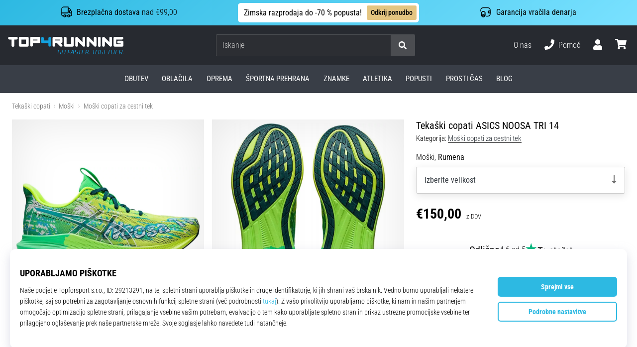

--- FILE ---
content_type: application/javascript; charset=utf-8
request_url: https://mhubc.top4running.si/api/mhubc.js
body_size: 72300
content:
(function(apiUrl){
window.mhubc={ads:[],push:function(u){window.mhubc.queue.push(u)},queue:window.mhubc&&window.mhubc instanceof Array?window.mhubc:[]};var util={define:function(u,o,t){window.setTimeout((function(){var e=util.modules[u]=function(){},i=o.map((function(u){switch(u){case"require":return util.require;case"exports":return e;case"./generated/mhub_pb":return util.proto.CrossMasters.MHubCloud.Protobuf;case"google-protobuf":return util.jspb;default:if(util.modules.hasOwnProperty(u))return util.modules[u];throw"Not supported dependency "+u}}));t.apply(null,i)}),1)},modules:{},exports:function(){},require:function(){},main:function(u){var o=u(util.define,util.exports,window.mhubc);util.jspb=o.jspb,util.proto=o.proto,util.apiUrl=apiUrl},jspb:void 0,proto:void 0};

util.main(function(define, exports, mhubc){
var $jscomp=$jscomp||{};$jscomp.scope={},$jscomp.findInternal=function(e,t,o){e instanceof String&&(e=String(e));for(var r=e.length,s=0;s<r;s++){var n=e[s];if(t.call(o,n,s,e))return{i:s,v:n}}return{i:-1,v:void 0}},$jscomp.ASSUME_ES5=!1,$jscomp.ASSUME_NO_NATIVE_MAP=!1,$jscomp.ASSUME_NO_NATIVE_SET=!1,$jscomp.SIMPLE_FROUND_POLYFILL=!1,$jscomp.defineProperty=$jscomp.ASSUME_ES5||"function"==typeof Object.defineProperties?Object.defineProperty:function(e,t,o){e!=Array.prototype&&e!=Object.prototype&&(e[t]=o.value)},$jscomp.getGlobal=function(e){return"undefined"!=typeof window&&window===e?e:"undefined"!=typeof global&&null!=global?global:e},$jscomp.global=$jscomp.getGlobal(this),$jscomp.polyfill=function(e,t,o,r){if(t){for(o=$jscomp.global,e=e.split("."),r=0;r<e.length-1;r++){var s=e[r];s in o||(o[s]={}),o=o[s]}(t=t(r=o[e=e[e.length-1]]))!=r&&null!=t&&$jscomp.defineProperty(o,e,{configurable:!0,writable:!0,value:t})}},$jscomp.polyfill("Array.prototype.findIndex",(function(e){return e||function(e,t){return $jscomp.findInternal(this,e,t).i}}),"es6","es3"),$jscomp.checkStringArgs=function(e,t,o){if(null==e)throw new TypeError("The 'this' value for String.prototype."+o+" must not be null or undefined");if(t instanceof RegExp)throw new TypeError("First argument to String.prototype."+o+" must not be a regular expression");return e+""},$jscomp.polyfill("String.prototype.endsWith",(function(e){return e||function(e,t){var o=$jscomp.checkStringArgs(this,e,"endsWith");e+="",void 0===t&&(t=o.length),t=Math.max(0,Math.min(0|t,o.length));for(var r=e.length;0<r&&0<t;)if(o[--t]!=e[--r])return!1;return 0>=r}}),"es6","es3"),$jscomp.polyfill("Array.prototype.find",(function(e){return e||function(e,t){return $jscomp.findInternal(this,e,t).v}}),"es6","es3"),$jscomp.polyfill("String.prototype.startsWith",(function(e){return e||function(e,t){var o=$jscomp.checkStringArgs(this,e,"startsWith");e+="";var r=o.length,s=e.length;t=Math.max(0,Math.min(0|t,o.length));for(var n=0;n<s&&t<r;)if(o[t++]!=e[n++])return!1;return n>=s}}),"es6","es3"),$jscomp.polyfill("String.prototype.repeat",(function(e){return e||function(e){var t=$jscomp.checkStringArgs(this,null,"repeat");if(0>e||1342177279<e)throw new RangeError("Invalid count value");e|=0;for(var o="";e;)1&e&&(o+=t),(e>>>=1)&&(t+=t);return o}}),"es6","es3");var COMPILED=!0,goog=goog||{};goog.global=this||self,goog.exportPath_=function(e,t,o){e=e.split("."),o=o||goog.global,e[0]in o||void 0===o.execScript||o.execScript("var "+e[0]);for(var r;e.length&&(r=e.shift());)e.length||void 0===t?o=o[r]&&o[r]!==Object.prototype[r]?o[r]:o[r]={}:o[r]=t},goog.define=function(e,t){if(!COMPILED){var o=goog.global.CLOSURE_UNCOMPILED_DEFINES,r=goog.global.CLOSURE_DEFINES;o&&void 0===o.nodeType&&Object.prototype.hasOwnProperty.call(o,e)?t=o[e]:r&&void 0===r.nodeType&&Object.prototype.hasOwnProperty.call(r,e)&&(t=r[e])}return t},goog.FEATURESET_YEAR=2012,goog.DEBUG=!0,goog.LOCALE="en",goog.TRUSTED_SITE=!0,goog.STRICT_MODE_COMPATIBLE=!1,goog.DISALLOW_TEST_ONLY_CODE=COMPILED&&!goog.DEBUG,goog.ENABLE_CHROME_APP_SAFE_SCRIPT_LOADING=!1,goog.provide=function(e){if(goog.isInModuleLoader_())throw Error("goog.provide cannot be used within a module.");if(!COMPILED&&goog.isProvided_(e))throw Error('Namespace "'+e+'" already declared.');goog.constructNamespace_(e)},goog.constructNamespace_=function(e,t){if(!COMPILED){delete goog.implicitNamespaces_[e];for(var o=e;(o=o.substring(0,o.lastIndexOf(".")))&&!goog.getObjectByName(o);)goog.implicitNamespaces_[o]=!0}goog.exportPath_(e,t)},goog.getScriptNonce=function(e){return e&&e!=goog.global?goog.getScriptNonce_(e.document):(null===goog.cspNonce_&&(goog.cspNonce_=goog.getScriptNonce_(goog.global.document)),goog.cspNonce_)},goog.NONCE_PATTERN_=/^[\w+/_-]+[=]{0,2}$/,goog.cspNonce_=null,goog.getScriptNonce_=function(e){return(e=e.querySelector&&e.querySelector("script[nonce]"))&&(e=e.nonce||e.getAttribute("nonce"))&&goog.NONCE_PATTERN_.test(e)?e:""},goog.VALID_MODULE_RE_=/^[a-zA-Z_$][a-zA-Z0-9._$]*$/,goog.module=function(e){if("string"!=typeof e||!e||-1==e.search(goog.VALID_MODULE_RE_))throw Error("Invalid module identifier");if(!goog.isInGoogModuleLoader_())throw Error("Module "+e+" has been loaded incorrectly. Note, modules cannot be loaded as normal scripts. They require some kind of pre-processing step. You're likely trying to load a module via a script tag or as a part of a concatenated bundle without rewriting the module. For more info see: https://github.com/google/closure-library/wiki/goog.module:-an-ES6-module-like-alternative-to-goog.provide.");if(goog.moduleLoaderState_.moduleName)throw Error("goog.module may only be called once per module.");if(goog.moduleLoaderState_.moduleName=e,!COMPILED){if(goog.isProvided_(e))throw Error('Namespace "'+e+'" already declared.');delete goog.implicitNamespaces_[e]}},goog.module.get=function(e){return goog.module.getInternal_(e)},goog.module.getInternal_=function(e){if(!COMPILED){if(e in goog.loadedModules_)return goog.loadedModules_[e].exports;if(!goog.implicitNamespaces_[e])return null!=(e=goog.getObjectByName(e))?e:null}return null},goog.ModuleType={ES6:"es6",GOOG:"goog"},goog.moduleLoaderState_=null,goog.isInModuleLoader_=function(){return goog.isInGoogModuleLoader_()||goog.isInEs6ModuleLoader_()},goog.isInGoogModuleLoader_=function(){return!!goog.moduleLoaderState_&&goog.moduleLoaderState_.type==goog.ModuleType.GOOG},goog.isInEs6ModuleLoader_=function(){if(goog.moduleLoaderState_&&goog.moduleLoaderState_.type==goog.ModuleType.ES6)return!0;var e=goog.global.$jscomp;return!!e&&("function"==typeof e.getCurrentModulePath&&!!e.getCurrentModulePath())},goog.module.declareLegacyNamespace=function(){if(!COMPILED&&!goog.isInGoogModuleLoader_())throw Error("goog.module.declareLegacyNamespace must be called from within a goog.module");if(!COMPILED&&!goog.moduleLoaderState_.moduleName)throw Error("goog.module must be called prior to goog.module.declareLegacyNamespace.");goog.moduleLoaderState_.declareLegacyNamespace=!0},goog.declareModuleId=function(e){if(!COMPILED){if(!goog.isInEs6ModuleLoader_())throw Error("goog.declareModuleId may only be called from within an ES6 module");if(goog.moduleLoaderState_&&goog.moduleLoaderState_.moduleName)throw Error("goog.declareModuleId may only be called once per module.");if(e in goog.loadedModules_)throw Error('Module with namespace "'+e+'" already exists.')}if(goog.moduleLoaderState_)goog.moduleLoaderState_.moduleName=e;else{var t=goog.global.$jscomp;if(!t||"function"!=typeof t.getCurrentModulePath)throw Error('Module with namespace "'+e+'" has been loaded incorrectly.');t=t.require(t.getCurrentModulePath()),goog.loadedModules_[e]={exports:t,type:goog.ModuleType.ES6,moduleId:e}}},goog.setTestOnly=function(e){if(goog.DISALLOW_TEST_ONLY_CODE)throw e=e||"",Error("Importing test-only code into non-debug environment"+(e?": "+e:"."))},goog.forwardDeclare=function(e){},COMPILED||(goog.isProvided_=function(e){return e in goog.loadedModules_||!goog.implicitNamespaces_[e]&&null!=goog.getObjectByName(e)},goog.implicitNamespaces_={"goog.module":!0}),goog.getObjectByName=function(e,t){e=e.split("."),t=t||goog.global;for(var o=0;o<e.length;o++)if(null==(t=t[e[o]]))return null;return t},goog.globalize=function(e,t){for(var o in t=t||goog.global,e)t[o]=e[o]},goog.addDependency=function(e,t,o,r){!COMPILED&&goog.DEPENDENCIES_ENABLED&&goog.debugLoader_.addDependency(e,t,o,r)},goog.ENABLE_DEBUG_LOADER=!0,goog.logToConsole_=function(e){goog.global.console&&goog.global.console.error(e)},goog.require=function(e){if(!COMPILED){if(goog.ENABLE_DEBUG_LOADER&&goog.debugLoader_.requested(e),goog.isProvided_(e)){if(goog.isInModuleLoader_())return goog.module.getInternal_(e)}else if(goog.ENABLE_DEBUG_LOADER){var t=goog.moduleLoaderState_;goog.moduleLoaderState_=null;try{goog.debugLoader_.load_(e)}finally{goog.moduleLoaderState_=t}}return null}},goog.requireType=function(e){return{}},goog.basePath="",goog.nullFunction=function(){},goog.abstractMethod=function(){throw Error("unimplemented abstract method")},goog.addSingletonGetter=function(e){e.instance_=void 0,e.getInstance=function(){return e.instance_?e.instance_:(goog.DEBUG&&(goog.instantiatedSingletons_[goog.instantiatedSingletons_.length]=e),e.instance_=new e)}},goog.instantiatedSingletons_=[],goog.LOAD_MODULE_USING_EVAL=!0,goog.SEAL_MODULE_EXPORTS=goog.DEBUG,goog.loadedModules_={},goog.DEPENDENCIES_ENABLED=!COMPILED&&goog.ENABLE_DEBUG_LOADER,goog.TRANSPILE="detect",goog.ASSUME_ES_MODULES_TRANSPILED=!1,goog.TRANSPILE_TO_LANGUAGE="",goog.TRANSPILER="transpile.js",goog.hasBadLetScoping=null,goog.useSafari10Workaround=function(){if(null==goog.hasBadLetScoping){try{var a=!eval('"use strict";let x = 1; function f() { return typeof x; };f() == "number";')}catch(e){a=!1}goog.hasBadLetScoping=a}return goog.hasBadLetScoping},goog.workaroundSafari10EvalBug=function(e){return"(function(){"+e+"\n;})();\n"},goog.loadModule=function(e){var t=goog.moduleLoaderState_;try{if(goog.moduleLoaderState_={moduleName:"",declareLegacyNamespace:!1,type:goog.ModuleType.GOOG},goog.isFunction(e))var o=e.call(void 0,{});else{if("string"!=typeof e)throw Error("Invalid module definition");goog.useSafari10Workaround()&&(e=goog.workaroundSafari10EvalBug(e)),o=goog.loadModuleFromSource_.call(void 0,e)}var r=goog.moduleLoaderState_.moduleName;if("string"!=typeof r||!r)throw Error('Invalid module name "'+r+'"');goog.moduleLoaderState_.declareLegacyNamespace?goog.constructNamespace_(r,o):goog.SEAL_MODULE_EXPORTS&&Object.seal&&"object"==typeof o&&null!=o&&Object.seal(o),goog.loadedModules_[r]={exports:o,type:goog.ModuleType.GOOG,moduleId:goog.moduleLoaderState_.moduleName}}finally{goog.moduleLoaderState_=t}},goog.loadModuleFromSource_=function(a){return eval(a),{}},goog.normalizePath_=function(e){e=e.split("/");for(var t=0;t<e.length;)"."==e[t]?e.splice(t,1):t&&".."==e[t]&&e[t-1]&&".."!=e[t-1]?e.splice(--t,2):t++;return e.join("/")},goog.loadFileSync_=function(e){if(goog.global.CLOSURE_LOAD_FILE_SYNC)return goog.global.CLOSURE_LOAD_FILE_SYNC(e);try{var t=new goog.global.XMLHttpRequest;return t.open("get",e,!1),t.send(),0==t.status||200==t.status?t.responseText:null}catch(e){return null}},goog.transpile_=function(e,t,o){var r=goog.global.$jscomp;r||(goog.global.$jscomp=r={});var s=r.transpile;if(!s){var n=goog.basePath+goog.TRANSPILER,i=goog.loadFileSync_(n);if(i){if(function(){(0,eval)(i+"\n//# sourceURL="+n)}.call(goog.global),goog.global.$gwtExport&&goog.global.$gwtExport.$jscomp&&!goog.global.$gwtExport.$jscomp.transpile)throw Error('The transpiler did not properly export the "transpile" method. $gwtExport: '+JSON.stringify(goog.global.$gwtExport));goog.global.$jscomp.transpile=goog.global.$gwtExport.$jscomp.transpile,s=(r=goog.global.$jscomp).transpile}}return s||(s=r.transpile=function(e,t){return goog.logToConsole_(t+" requires transpilation but no transpiler was found."),e}),s(e,t,o)},goog.typeOf=function(e){var t=typeof e;if("object"==t){if(!e)return"null";if(e instanceof Array)return"array";if(e instanceof Object)return t;var o=Object.prototype.toString.call(e);if("[object Window]"==o)return"object";if("[object Array]"==o||"number"==typeof e.length&&void 0!==e.splice&&void 0!==e.propertyIsEnumerable&&!e.propertyIsEnumerable("splice"))return"array";if("[object Function]"==o||void 0!==e.call&&void 0!==e.propertyIsEnumerable&&!e.propertyIsEnumerable("call"))return"function"}else if("function"==t&&void 0===e.call)return"object";return t},goog.isArray=function(e){return"array"==goog.typeOf(e)},goog.isArrayLike=function(e){var t=goog.typeOf(e);return"array"==t||"object"==t&&"number"==typeof e.length},goog.isDateLike=function(e){return goog.isObject(e)&&"function"==typeof e.getFullYear},goog.isFunction=function(e){return"function"==goog.typeOf(e)},goog.isObject=function(e){var t=typeof e;return"object"==t&&null!=e||"function"==t},goog.getUid=function(e){return Object.prototype.hasOwnProperty.call(e,goog.UID_PROPERTY_)&&e[goog.UID_PROPERTY_]||(e[goog.UID_PROPERTY_]=++goog.uidCounter_)},goog.hasUid=function(e){return!!e[goog.UID_PROPERTY_]},goog.removeUid=function(e){null!==e&&"removeAttribute"in e&&e.removeAttribute(goog.UID_PROPERTY_);try{delete e[goog.UID_PROPERTY_]}catch(e){}},goog.UID_PROPERTY_="closure_uid_"+(1e9*Math.random()>>>0),goog.uidCounter_=0,goog.getHashCode=goog.getUid,goog.removeHashCode=goog.removeUid,goog.cloneObject=function(e){var t=goog.typeOf(e);if("object"==t||"array"==t){if("function"==typeof e.clone)return e.clone();for(var o in t="array"==t?[]:{},e)t[o]=goog.cloneObject(e[o]);return t}return e},goog.bindNative_=function(e,t,o){return e.call.apply(e.bind,arguments)},goog.bindJs_=function(e,t,o){if(!e)throw Error();if(2<arguments.length){var r=Array.prototype.slice.call(arguments,2);return function(){var o=Array.prototype.slice.call(arguments);return Array.prototype.unshift.apply(o,r),e.apply(t,o)}}return function(){return e.apply(t,arguments)}},goog.bind=function(e,t,o){return Function.prototype.bind&&-1!=Function.prototype.bind.toString().indexOf("native code")?goog.bind=goog.bindNative_:goog.bind=goog.bindJs_,goog.bind.apply(null,arguments)},goog.partial=function(e,t){var o=Array.prototype.slice.call(arguments,1);return function(){var t=o.slice();return t.push.apply(t,arguments),e.apply(this,t)}},goog.mixin=function(e,t){for(var o in t)e[o]=t[o]},goog.now=goog.TRUSTED_SITE&&Date.now||function(){return+new Date},goog.globalEval=function(e){if(goog.global.execScript)goog.global.execScript(e,"JavaScript");else{if(!goog.global.eval)throw Error("goog.globalEval not available");if(null==goog.evalWorksForGlobals_){try{goog.global.eval("var _evalTest_ = 1;")}catch(e){}if(void 0!==goog.global._evalTest_){try{delete goog.global._evalTest_}catch(e){}goog.evalWorksForGlobals_=!0}else goog.evalWorksForGlobals_=!1}if(goog.evalWorksForGlobals_)goog.global.eval(e);else{var t=goog.global.document,o=t.createElement("script");o.type="text/javascript",o.defer=!1,o.appendChild(t.createTextNode(e)),t.head.appendChild(o),t.head.removeChild(o)}}},goog.evalWorksForGlobals_=null,goog.getCssName=function(e,t){if("."==String(e).charAt(0))throw Error('className passed in goog.getCssName must not start with ".". You passed: '+e);var o=function(e){return goog.cssNameMapping_[e]||e},r=function(e){e=e.split("-");for(var t=[],r=0;r<e.length;r++)t.push(o(e[r]));return t.join("-")};return r=goog.cssNameMapping_?"BY_WHOLE"==goog.cssNameMappingStyle_?o:r:function(e){return e},e=t?e+"-"+r(t):r(e),goog.global.CLOSURE_CSS_NAME_MAP_FN?goog.global.CLOSURE_CSS_NAME_MAP_FN(e):e},goog.setCssNameMapping=function(e,t){goog.cssNameMapping_=e,goog.cssNameMappingStyle_=t},!COMPILED&&goog.global.CLOSURE_CSS_NAME_MAPPING&&(goog.cssNameMapping_=goog.global.CLOSURE_CSS_NAME_MAPPING),goog.getMsg=function(e,t,o){return o&&o.html&&(e=e.replace(/</g,"&lt;")),t&&(e=e.replace(/\{\$([^}]+)}/g,(function(e,o){return null!=t&&o in t?t[o]:e}))),e},goog.getMsgWithFallback=function(e,t){return e},goog.exportSymbol=function(e,t,o){goog.exportPath_(e,t,o)},goog.exportProperty=function(e,t,o){e[t]=o},goog.inherits=function(e,t){function o(){}o.prototype=t.prototype,e.superClass_=t.prototype,e.prototype=new o,e.prototype.constructor=e,e.base=function(e,o,r){for(var s=Array(arguments.length-2),n=2;n<arguments.length;n++)s[n-2]=arguments[n];return t.prototype[o].apply(e,s)}},goog.scope=function(e){if(goog.isInModuleLoader_())throw Error("goog.scope is not supported within a module.");e.call(goog.global)},COMPILED||(goog.global.COMPILED=COMPILED),goog.defineClass=function(e,t){var o=t.constructor,r=t.statics;return o&&o!=Object.prototype.constructor||(o=function(){throw Error("cannot instantiate an interface (no constructor defined).")}),o=goog.defineClass.createSealingConstructor_(o,e),e&&goog.inherits(o,e),delete t.constructor,delete t.statics,goog.defineClass.applyProperties_(o.prototype,t),null!=r&&(r instanceof Function?r(o):goog.defineClass.applyProperties_(o,r)),o},goog.defineClass.SEAL_CLASS_INSTANCES=goog.DEBUG,goog.defineClass.createSealingConstructor_=function(e,t){if(!goog.defineClass.SEAL_CLASS_INSTANCES)return e;var o=!goog.defineClass.isUnsealable_(t),r=function(){var t=e.apply(this,arguments)||this;return t[goog.UID_PROPERTY_]=t[goog.UID_PROPERTY_],this.constructor===r&&o&&Object.seal instanceof Function&&Object.seal(t),t};return r},goog.defineClass.isUnsealable_=function(e){return e&&e.prototype&&e.prototype[goog.UNSEALABLE_CONSTRUCTOR_PROPERTY_]},goog.defineClass.OBJECT_PROTOTYPE_FIELDS_="constructor hasOwnProperty isPrototypeOf propertyIsEnumerable toLocaleString toString valueOf".split(" "),goog.defineClass.applyProperties_=function(e,t){for(var o in t)Object.prototype.hasOwnProperty.call(t,o)&&(e[o]=t[o]);for(var r=0;r<goog.defineClass.OBJECT_PROTOTYPE_FIELDS_.length;r++)o=goog.defineClass.OBJECT_PROTOTYPE_FIELDS_[r],Object.prototype.hasOwnProperty.call(t,o)&&(e[o]=t[o])},goog.tagUnsealableClass=function(e){!COMPILED&&goog.defineClass.SEAL_CLASS_INSTANCES&&(e.prototype[goog.UNSEALABLE_CONSTRUCTOR_PROPERTY_]=!0)},goog.UNSEALABLE_CONSTRUCTOR_PROPERTY_="goog_defineClass_legacy_unsealable",!COMPILED&&goog.DEPENDENCIES_ENABLED&&(goog.inHtmlDocument_=function(){var e=goog.global.document;return null!=e&&"write"in e},goog.isDocumentLoading_=function(){var e=goog.global.document;return e.attachEvent?"complete"!=e.readyState:"loading"==e.readyState},goog.findBasePath_=function(){if(null!=goog.global.CLOSURE_BASE_PATH&&"string"==typeof goog.global.CLOSURE_BASE_PATH)goog.basePath=goog.global.CLOSURE_BASE_PATH;else if(goog.inHtmlDocument_()){var e=goog.global.document,t=e.currentScript;for(t=(e=t?[t]:e.getElementsByTagName("SCRIPT")).length-1;0<=t;--t){var o=e[t].src,r=o.lastIndexOf("?");if(r=-1==r?o.length:r,"base.js"==o.substr(r-7,7)){goog.basePath=o.substr(0,r-7);break}}}},goog.findBasePath_(),goog.Transpiler=function(){this.requiresTranspilation_=null,this.transpilationTarget_=goog.TRANSPILE_TO_LANGUAGE},goog.Transpiler.prototype.createRequiresTranspilation_=function(){function a(t,o){e?d[t]=!0:o()?(c=t,d[t]=!1):e=d[t]=!0}function b(a){try{return!!eval(a)}catch(e){return!1}}var c="es3",d={es3:!1},e=!1,f=goog.global.navigator&&goog.global.navigator.userAgent?goog.global.navigator.userAgent:"";return a("es5",(function(){return b("[1,].length==1")})),a("es6",(function(){return!f.match(/Edge\/(\d+)(\.\d)*/i)&&b('(()=>{"use strict";class X{constructor(){if(new.target!=String)throw 1;this.x=42}}let q=Reflect.construct(X,[],String);if(q.x!=42||!(q instanceof String))throw 1;for(const a of[2,3]){if(a==2)continue;function f(z={a}){let a=0;return z.a}{function f(){return 0;}}return f()==3}})()')})),a("es7",(function(){return b("2 ** 2 == 4")})),a("es8",(function(){return b("async () => 1, true")})),a("es9",(function(){return b("({...rest} = {}), true")})),a("es_next",(function(){return!1})),{target:c,map:d}},goog.Transpiler.prototype.needsTranspile=function(e,t){if("always"==goog.TRANSPILE)return!0;if("never"==goog.TRANSPILE)return!1;if(!this.requiresTranspilation_){var o=this.createRequiresTranspilation_();this.requiresTranspilation_=o.map,this.transpilationTarget_=this.transpilationTarget_||o.target}if(e in this.requiresTranspilation_)return!!this.requiresTranspilation_[e]||!(!goog.inHtmlDocument_()||"es6"!=t||"noModule"in goog.global.document.createElement("script"));throw Error("Unknown language mode: "+e)},goog.Transpiler.prototype.transpile=function(e,t){return goog.transpile_(e,t,this.transpilationTarget_)},goog.transpiler_=new goog.Transpiler,goog.protectScriptTag_=function(e){return e.replace(/<\/(SCRIPT)/gi,"\\x3c/$1")},goog.DebugLoader_=function(){this.dependencies_={},this.idToPath_={},this.written_={},this.loadingDeps_=[],this.depsToLoad_=[],this.paused_=!1,this.factory_=new goog.DependencyFactory(goog.transpiler_),this.deferredCallbacks_={},this.deferredQueue_=[]},goog.DebugLoader_.prototype.bootstrap=function(e,t){function o(){r&&(goog.global.setTimeout(r,0),r=null)}var r=t;if(e.length){t=[];for(var s=0;s<e.length;s++){var n=this.getPathFromDeps_(e[s]);if(!n)throw Error("Unregonized namespace: "+e[s]);t.push(this.dependencies_[n])}n=goog.require;var i=0;for(s=0;s<e.length;s++)n(e[s]),t[s].onLoad((function(){++i==e.length&&o()}))}else o()},goog.DebugLoader_.prototype.loadClosureDeps=function(){this.depsToLoad_.push(this.factory_.createDependency(goog.normalizePath_(goog.basePath+"deps.js"),"deps.js",[],[],{},!1)),this.loadDeps_()},goog.DebugLoader_.prototype.requested=function(e,t){(e=this.getPathFromDeps_(e))&&(t||this.areDepsLoaded_(this.dependencies_[e].requires))&&(t=this.deferredCallbacks_[e])&&(delete this.deferredCallbacks_[e],t())},goog.DebugLoader_.prototype.setDependencyFactory=function(e){this.factory_=e},goog.DebugLoader_.prototype.load_=function(e){if(!this.getPathFromDeps_(e))throw e="goog.require could not find: "+e,goog.logToConsole_(e),Error(e);var t=this,o=[],r=function(e){var s=t.getPathFromDeps_(e);if(!s)throw Error("Bad dependency path or symbol: "+e);if(!t.written_[s]){for(t.written_[s]=!0,e=t.dependencies_[s],s=0;s<e.requires.length;s++)goog.isProvided_(e.requires[s])||r(e.requires[s]);o.push(e)}};r(e),e=!!this.depsToLoad_.length,this.depsToLoad_=this.depsToLoad_.concat(o),this.paused_||e||this.loadDeps_()},goog.DebugLoader_.prototype.loadDeps_=function(){for(var e=this,t=this.paused_;this.depsToLoad_.length&&!t;)!function(){var o=!1,r=e.depsToLoad_.shift(),s=!1;e.loading_(r);var n={pause:function(){if(o)throw Error("Cannot call pause after the call to load.");t=!0},resume:function(){o?e.resume_():t=!1},loaded:function(){if(s)throw Error("Double call to loaded.");s=!0,e.loaded_(r)},pending:function(){for(var t=[],o=0;o<e.loadingDeps_.length;o++)t.push(e.loadingDeps_[o]);return t},setModuleState:function(e){goog.moduleLoaderState_={type:e,moduleName:"",declareLegacyNamespace:!1}},registerEs6ModuleExports:function(e,t,o){o&&(goog.loadedModules_[o]={exports:t,type:goog.ModuleType.ES6,moduleId:o||""})},registerGoogModuleExports:function(e,t){goog.loadedModules_[e]={exports:t,type:goog.ModuleType.GOOG,moduleId:e}},clearModuleState:function(){goog.moduleLoaderState_=null},defer:function(t){if(o)throw Error("Cannot register with defer after the call to load.");e.defer_(r,t)},areDepsLoaded:function(){return e.areDepsLoaded_(r.requires)}};try{r.load(n)}finally{o=!0}}();t&&this.pause_()},goog.DebugLoader_.prototype.pause_=function(){this.paused_=!0},goog.DebugLoader_.prototype.resume_=function(){this.paused_&&(this.paused_=!1,this.loadDeps_())},goog.DebugLoader_.prototype.loading_=function(e){this.loadingDeps_.push(e)},goog.DebugLoader_.prototype.loaded_=function(e){for(var t=0;t<this.loadingDeps_.length;t++)if(this.loadingDeps_[t]==e){this.loadingDeps_.splice(t,1);break}for(t=0;t<this.deferredQueue_.length;t++)if(this.deferredQueue_[t]==e.path){this.deferredQueue_.splice(t,1);break}if(this.loadingDeps_.length==this.deferredQueue_.length&&!this.depsToLoad_.length)for(;this.deferredQueue_.length;)this.requested(this.deferredQueue_.shift(),!0);e.loaded()},goog.DebugLoader_.prototype.areDepsLoaded_=function(e){for(var t=0;t<e.length;t++){var o=this.getPathFromDeps_(e[t]);if(!o||!(o in this.deferredCallbacks_)&&!goog.isProvided_(e[t]))return!1}return!0},goog.DebugLoader_.prototype.getPathFromDeps_=function(e){return e in this.idToPath_?this.idToPath_[e]:e in this.dependencies_?e:null},goog.DebugLoader_.prototype.defer_=function(e,t){this.deferredCallbacks_[e.path]=t,this.deferredQueue_.push(e.path)},goog.LoadController=function(){},goog.LoadController.prototype.pause=function(){},goog.LoadController.prototype.resume=function(){},goog.LoadController.prototype.loaded=function(){},goog.LoadController.prototype.pending=function(){},goog.LoadController.prototype.registerEs6ModuleExports=function(e,t,o){},goog.LoadController.prototype.setModuleState=function(e){},goog.LoadController.prototype.clearModuleState=function(){},goog.LoadController.prototype.defer=function(e){},goog.LoadController.prototype.areDepsLoaded=function(){},goog.Dependency=function(e,t,o,r,s){this.path=e,this.relativePath=t,this.provides=o,this.requires=r,this.loadFlags=s,this.loaded_=!1,this.loadCallbacks_=[]},goog.Dependency.prototype.getPathName=function(){var e=this.path,t=e.indexOf("://");return 0<=t&&(0<=(t=(e=e.substring(t+3)).indexOf("/"))&&(e=e.substring(t+1))),e},goog.Dependency.prototype.onLoad=function(e){this.loaded_?e():this.loadCallbacks_.push(e)},goog.Dependency.prototype.loaded=function(){this.loaded_=!0;var e=this.loadCallbacks_;this.loadCallbacks_=[];for(var t=0;t<e.length;t++)e[t]()},goog.Dependency.defer_=!1,goog.Dependency.callbackMap_={},goog.Dependency.registerCallback_=function(e){var t=Math.random().toString(32);return goog.Dependency.callbackMap_[t]=e,t},goog.Dependency.unregisterCallback_=function(e){delete goog.Dependency.callbackMap_[e]},goog.Dependency.callback_=function(e,t){if(!(e in goog.Dependency.callbackMap_))throw Error("Callback key "+e+" does not exist (was base.js loaded more than once?).");for(var o=goog.Dependency.callbackMap_[e],r=[],s=1;s<arguments.length;s++)r.push(arguments[s]);o.apply(void 0,r)},goog.Dependency.prototype.load=function(e){if(goog.global.CLOSURE_IMPORT_SCRIPT)goog.global.CLOSURE_IMPORT_SCRIPT(this.path)?e.loaded():e.pause();else if(goog.inHtmlDocument_()){var t=goog.global.document;if("complete"==t.readyState&&!goog.ENABLE_CHROME_APP_SAFE_SCRIPT_LOADING){if(/\bdeps.js$/.test(this.path))return void e.loaded();throw Error('Cannot write "'+this.path+'" after document load')}if(!goog.ENABLE_CHROME_APP_SAFE_SCRIPT_LOADING&&goog.isDocumentLoading_()){var o=goog.Dependency.registerCallback_((function(t){goog.DebugLoader_.IS_OLD_IE_&&"complete"!=t.readyState||(goog.Dependency.unregisterCallback_(o),e.loaded())})),r=!goog.DebugLoader_.IS_OLD_IE_&&goog.getScriptNonce()?' nonce="'+goog.getScriptNonce()+'"':"";r='<script src="'+this.path+'" '+(goog.DebugLoader_.IS_OLD_IE_?"onreadystatechange":"onload")+"=\"goog.Dependency.callback_('"+o+'\', this)" type="text/javascript" '+(goog.Dependency.defer_?"defer":"")+r+"><\/script>",t.write(goog.TRUSTED_TYPES_POLICY_?goog.TRUSTED_TYPES_POLICY_.createHTML(r):r)}else{var s=t.createElement("script");s.defer=goog.Dependency.defer_,s.async=!1,s.type="text/javascript",(r=goog.getScriptNonce())&&s.setAttribute("nonce",r),goog.DebugLoader_.IS_OLD_IE_?(e.pause(),s.onreadystatechange=function(){"loaded"!=s.readyState&&"complete"!=s.readyState||(e.loaded(),e.resume())}):s.onload=function(){s.onload=null,e.loaded()},s.src=goog.TRUSTED_TYPES_POLICY_?goog.TRUSTED_TYPES_POLICY_.createScriptURL(this.path):this.path,t.head.appendChild(s)}}else goog.logToConsole_("Cannot use default debug loader outside of HTML documents."),"deps.js"==this.relativePath?(goog.logToConsole_("Consider setting CLOSURE_IMPORT_SCRIPT before loading base.js, or setting CLOSURE_NO_DEPS to true."),e.loaded()):e.pause()},goog.Es6ModuleDependency=function(e,t,o,r,s){goog.Dependency.call(this,e,t,o,r,s)},goog.inherits(goog.Es6ModuleDependency,goog.Dependency),goog.Es6ModuleDependency.prototype.load=function(e){if(goog.global.CLOSURE_IMPORT_SCRIPT)goog.global.CLOSURE_IMPORT_SCRIPT(this.path)?e.loaded():e.pause();else if(goog.inHtmlDocument_()){var t=goog.global.document,o=this;if(goog.isDocumentLoading_()){var r=function(e,o){e=o?'<script type="module" crossorigin>'+o+"<\/script>":'<script type="module" crossorigin src="'+e+'"><\/script>',t.write(goog.TRUSTED_TYPES_POLICY_?goog.TRUSTED_TYPES_POLICY_.createHTML(e):e)};goog.Dependency.defer_=!0}else r=function(e,o){var r=t.createElement("script");r.defer=!0,r.async=!1,r.type="module",r.setAttribute("crossorigin",!0);var s=goog.getScriptNonce();s&&r.setAttribute("nonce",s),o?r.textContent=goog.TRUSTED_TYPES_POLICY_?goog.TRUSTED_TYPES_POLICY_.createScript(o):o:r.src=goog.TRUSTED_TYPES_POLICY_?goog.TRUSTED_TYPES_POLICY_.createScriptURL(e):e,t.head.appendChild(r)};var s=goog.Dependency.registerCallback_((function(){goog.Dependency.unregisterCallback_(s),e.setModuleState(goog.ModuleType.ES6)}));r(void 0,'goog.Dependency.callback_("'+s+'")'),r(this.path,void 0);var n=goog.Dependency.registerCallback_((function(t){goog.Dependency.unregisterCallback_(n),e.registerEs6ModuleExports(o.path,t,goog.moduleLoaderState_.moduleName)}));r(void 0,'import * as m from "'+this.path+'"; goog.Dependency.callback_("'+n+'", m)');var i=goog.Dependency.registerCallback_((function(){goog.Dependency.unregisterCallback_(i),e.clearModuleState(),e.loaded()}));r(void 0,'goog.Dependency.callback_("'+i+'")')}else goog.logToConsole_("Cannot use default debug loader outside of HTML documents."),e.pause()},goog.TransformedDependency=function(e,t,o,r,s){goog.Dependency.call(this,e,t,o,r,s),this.contents_=null,this.lazyFetch_=!goog.inHtmlDocument_()||!("noModule"in goog.global.document.createElement("script"))},goog.inherits(goog.TransformedDependency,goog.Dependency),goog.TransformedDependency.prototype.load=function(e){function t(){r.contents_=goog.loadFileSync_(r.path),r.contents_&&(r.contents_=r.transform(r.contents_),r.contents_&&(r.contents_+="\n//# sourceURL="+r.path))}function o(){if(r.lazyFetch_&&t(),r.contents_){s&&e.setModuleState(goog.ModuleType.ES6);try{var o=r.contents_;if(r.contents_=null,goog.globalEval(o),s)var n=goog.moduleLoaderState_.moduleName}finally{s&&e.clearModuleState()}s&&goog.global.$jscomp.require.ensure([r.getPathName()],(function(){e.registerEs6ModuleExports(r.path,goog.global.$jscomp.require(r.getPathName()),n)})),e.loaded()}}var r=this;if(goog.global.CLOSURE_IMPORT_SCRIPT)t(),this.contents_&&goog.global.CLOSURE_IMPORT_SCRIPT("",this.contents_)?(this.contents_=null,e.loaded()):e.pause();else{var s=this.loadFlags.module==goog.ModuleType.ES6;this.lazyFetch_||t();var n=1<e.pending().length,i=n&&goog.DebugLoader_.IS_OLD_IE_;if(n=goog.Dependency.defer_&&(n||goog.isDocumentLoading_()),i||n)e.defer((function(){o()}));else{var a=goog.global.document;if(i=goog.inHtmlDocument_()&&"ActiveXObject"in goog.global,s&&goog.inHtmlDocument_()&&goog.isDocumentLoading_()&&!i){goog.Dependency.defer_=!0,e.pause();var g=a.onreadystatechange;a.onreadystatechange=function(){"interactive"==a.readyState&&(a.onreadystatechange=g,o(),e.resume()),goog.isFunction(g)&&g.apply(void 0,arguments)}}else!goog.DebugLoader_.IS_OLD_IE_&&goog.inHtmlDocument_()&&goog.isDocumentLoading_()?function(){var e=goog.global.document,t=goog.Dependency.registerCallback_((function(){goog.Dependency.unregisterCallback_(t),o()})),r='<script type="text/javascript">'+goog.protectScriptTag_('goog.Dependency.callback_("'+t+'");')+"<\/script>";e.write(goog.TRUSTED_TYPES_POLICY_?goog.TRUSTED_TYPES_POLICY_.createHTML(r):r)}():o()}}},goog.TransformedDependency.prototype.transform=function(e){},goog.TranspiledDependency=function(e,t,o,r,s,n){goog.TransformedDependency.call(this,e,t,o,r,s),this.transpiler=n},goog.inherits(goog.TranspiledDependency,goog.TransformedDependency),goog.TranspiledDependency.prototype.transform=function(e){return this.transpiler.transpile(e,this.getPathName())},goog.PreTranspiledEs6ModuleDependency=function(e,t,o,r,s){goog.TransformedDependency.call(this,e,t,o,r,s)},goog.inherits(goog.PreTranspiledEs6ModuleDependency,goog.TransformedDependency),goog.PreTranspiledEs6ModuleDependency.prototype.transform=function(e){return e},goog.GoogModuleDependency=function(e,t,o,r,s,n,i){goog.TransformedDependency.call(this,e,t,o,r,s),this.needsTranspile_=n,this.transpiler_=i},goog.inherits(goog.GoogModuleDependency,goog.TransformedDependency),goog.GoogModuleDependency.prototype.transform=function(e){return this.needsTranspile_&&(e=this.transpiler_.transpile(e,this.getPathName())),goog.LOAD_MODULE_USING_EVAL&&void 0!==goog.global.JSON?"goog.loadModule("+goog.global.JSON.stringify(e+"\n//# sourceURL="+this.path+"\n")+");":'goog.loadModule(function(exports) {"use strict";'+e+"\n;return exports});\n//# sourceURL="+this.path+"\n"},goog.DebugLoader_.IS_OLD_IE_=!(goog.global.atob||!goog.global.document||!goog.global.document.all),goog.DebugLoader_.prototype.addDependency=function(e,t,o,r){t=t||[],e=e.replace(/\\/g,"/");var s=goog.normalizePath_(goog.basePath+e);for(r&&"boolean"!=typeof r||(r=r?{module:goog.ModuleType.GOOG}:{}),o=this.factory_.createDependency(s,e,t,o,r,goog.transpiler_.needsTranspile(r.lang||"es3",r.module)),this.dependencies_[s]=o,o=0;o<t.length;o++)this.idToPath_[t[o]]=s;this.idToPath_[e]=s},goog.DependencyFactory=function(e){this.transpiler=e},goog.DependencyFactory.prototype.createDependency=function(e,t,o,r,s,n){return s.module==goog.ModuleType.GOOG?new goog.GoogModuleDependency(e,t,o,r,s,n,this.transpiler):n?new goog.TranspiledDependency(e,t,o,r,s,this.transpiler):s.module==goog.ModuleType.ES6?"never"==goog.TRANSPILE&&goog.ASSUME_ES_MODULES_TRANSPILED?new goog.PreTranspiledEs6ModuleDependency(e,t,o,r,s):new goog.Es6ModuleDependency(e,t,o,r,s):new goog.Dependency(e,t,o,r,s)},goog.debugLoader_=new goog.DebugLoader_,goog.loadClosureDeps=function(){goog.debugLoader_.loadClosureDeps()},goog.setDependencyFactory=function(e){goog.debugLoader_.setDependencyFactory(e)},goog.global.CLOSURE_NO_DEPS||goog.debugLoader_.loadClosureDeps(),goog.bootstrap=function(e,t){goog.debugLoader_.bootstrap(e,t)}),goog.TRUSTED_TYPES_POLICY_NAME="",goog.identity_=function(e){return e},goog.createTrustedTypesPolicy=function(e){var t=null,o=goog.global.trustedTypes||goog.global.TrustedTypes;if(!o||!o.createPolicy)return t;try{t=o.createPolicy(e,{createHTML:goog.identity_,createScript:goog.identity_,createScriptURL:goog.identity_,createURL:goog.identity_})}catch(e){goog.logToConsole_(e.message)}return t},goog.TRUSTED_TYPES_POLICY_=goog.TRUSTED_TYPES_POLICY_NAME?goog.createTrustedTypesPolicy(goog.TRUSTED_TYPES_POLICY_NAME+"#base"):null,goog.object={},goog.object.is=function(e,t){return e===t?0!==e||1/e==1/t:e!=e&&t!=t},goog.object.forEach=function(e,t,o){for(var r in e)t.call(o,e[r],r,e)},goog.object.filter=function(e,t,o){var r,s={};for(r in e)t.call(o,e[r],r,e)&&(s[r]=e[r]);return s},goog.object.map=function(e,t,o){var r,s={};for(r in e)s[r]=t.call(o,e[r],r,e);return s},goog.object.some=function(e,t,o){for(var r in e)if(t.call(o,e[r],r,e))return!0;return!1},goog.object.every=function(e,t,o){for(var r in e)if(!t.call(o,e[r],r,e))return!1;return!0},goog.object.getCount=function(e){var t,o=0;for(t in e)o++;return o},goog.object.getAnyKey=function(e){for(var t in e)return t},goog.object.getAnyValue=function(e){for(var t in e)return e[t]},goog.object.contains=function(e,t){return goog.object.containsValue(e,t)},goog.object.getValues=function(e){var t,o=[],r=0;for(t in e)o[r++]=e[t];return o},goog.object.getKeys=function(e){var t,o=[],r=0;for(t in e)o[r++]=t;return o},goog.object.getValueByKeys=function(e,t){var o=goog.isArrayLike(t),r=o?t:arguments;for(o=o?0:1;o<r.length;o++){if(null==e)return;e=e[r[o]]}return e},goog.object.containsKey=function(e,t){return null!==e&&t in e},goog.object.containsValue=function(e,t){for(var o in e)if(e[o]==t)return!0;return!1},goog.object.findKey=function(e,t,o){for(var r in e)if(t.call(o,e[r],r,e))return r},goog.object.findValue=function(e,t,o){return(t=goog.object.findKey(e,t,o))&&e[t]},goog.object.isEmpty=function(e){for(var t in e)return!1;return!0},goog.object.clear=function(e){for(var t in e)delete e[t]},goog.object.remove=function(e,t){var o;return(o=t in e)&&delete e[t],o},goog.object.add=function(e,t,o){if(null!==e&&t in e)throw Error('The object already contains the key "'+t+'"');goog.object.set(e,t,o)},goog.object.get=function(e,t,o){return null!==e&&t in e?e[t]:o},goog.object.set=function(e,t,o){e[t]=o},goog.object.setIfUndefined=function(e,t,o){return t in e?e[t]:e[t]=o},goog.object.setWithReturnValueIfNotSet=function(e,t,o){return t in e?e[t]:(o=o(),e[t]=o)},goog.object.equals=function(e,t){for(var o in e)if(!(o in t)||e[o]!==t[o])return!1;for(var r in t)if(!(r in e))return!1;return!0},goog.object.clone=function(e){var t,o={};for(t in e)o[t]=e[t];return o},goog.object.unsafeClone=function(e){var t=goog.typeOf(e);if("object"==t||"array"==t){if(goog.isFunction(e.clone))return e.clone();for(var o in t="array"==t?[]:{},e)t[o]=goog.object.unsafeClone(e[o]);return t}return e},goog.object.transpose=function(e){var t,o={};for(t in e)o[e[t]]=t;return o},goog.object.PROTOTYPE_FIELDS_="constructor hasOwnProperty isPrototypeOf propertyIsEnumerable toLocaleString toString valueOf".split(" "),goog.object.extend=function(e,t){for(var o,r,s=1;s<arguments.length;s++){for(o in r=arguments[s])e[o]=r[o];for(var n=0;n<goog.object.PROTOTYPE_FIELDS_.length;n++)o=goog.object.PROTOTYPE_FIELDS_[n],Object.prototype.hasOwnProperty.call(r,o)&&(e[o]=r[o])}},goog.object.create=function(e){var t=arguments.length;if(1==t&&Array.isArray(arguments[0]))return goog.object.create.apply(null,arguments[0]);if(t%2)throw Error("Uneven number of arguments");for(var o={},r=0;r<t;r+=2)o[arguments[r]]=arguments[r+1];return o},goog.object.createSet=function(e){var t=arguments.length;if(1==t&&Array.isArray(arguments[0]))return goog.object.createSet.apply(null,arguments[0]);for(var o={},r=0;r<t;r++)o[arguments[r]]=!0;return o},goog.object.createImmutableView=function(e){var t=e;return Object.isFrozen&&!Object.isFrozen(e)&&(t=Object.create(e),Object.freeze(t)),t},goog.object.isImmutableView=function(e){return!!Object.isFrozen&&Object.isFrozen(e)},goog.object.getAllPropertyNames=function(e,t,o){if(!e)return[];if(!Object.getOwnPropertyNames||!Object.getPrototypeOf)return goog.object.getKeys(e);for(var r={};e&&(e!==Object.prototype||t)&&(e!==Function.prototype||o);){for(var s=Object.getOwnPropertyNames(e),n=0;n<s.length;n++)r[s[n]]=!0;e=Object.getPrototypeOf(e)}return goog.object.getKeys(r)},goog.object.getSuperClass=function(e){return(e=Object.getPrototypeOf(e.prototype))&&e.constructor};var jspb={asserts:{}};jspb.asserts.doAssertFailure=function(e,t,o,r){var s="Assertion failed";if(o){s+=": "+o;var n=r}else e&&(s+=": "+e,n=t);throw Error(""+s,n||[])},jspb.asserts.assert=function(e,t,o){for(var r=[],s=2;s<arguments.length;++s)r[s-2]=arguments[s];return e||jspb.asserts.doAssertFailure("",null,t,r),e},jspb.asserts.assertString=function(e,t,o){for(var r=[],s=2;s<arguments.length;++s)r[s-2]=arguments[s];return"string"!=typeof e&&jspb.asserts.doAssertFailure("Expected string but got %s: %s.",[goog.typeOf(e),e],t,r),e},jspb.asserts.assertArray=function(e,t,o){for(var r=[],s=2;s<arguments.length;++s)r[s-2]=arguments[s];return Array.isArray(e)||jspb.asserts.doAssertFailure("Expected array but got %s: %s.",[goog.typeOf(e),e],t,r),e},jspb.asserts.fail=function(e,t){for(var o=[],r=1;r<arguments.length;++r)o[r-1]=arguments[r];throw Error("Failure"+(e?": "+e:""),o)},jspb.asserts.assertInstanceof=function(e,t,o,r){for(var s=[],n=3;n<arguments.length;++n)s[n-3]=arguments[n];return e instanceof t||jspb.asserts.doAssertFailure("Expected instanceof %s but got %s.",[jspb.asserts.getType(t),jspb.asserts.getType(e)],o,s),e},jspb.asserts.getType=function(e){return e instanceof Function?e.displayName||e.name||"unknown type name":e instanceof Object?e.constructor.displayName||e.constructor.name||Object.prototype.toString.call(e):null===e?"null":typeof e},jspb.BinaryConstants={},jspb.ConstBinaryMessage=function(){},jspb.BinaryMessage=function(){},jspb.BinaryConstants.FieldType={INVALID:-1,DOUBLE:1,FLOAT:2,INT64:3,UINT64:4,INT32:5,FIXED64:6,FIXED32:7,BOOL:8,STRING:9,GROUP:10,MESSAGE:11,BYTES:12,UINT32:13,ENUM:14,SFIXED32:15,SFIXED64:16,SINT32:17,SINT64:18,FHASH64:30,VHASH64:31},jspb.BinaryConstants.WireType={INVALID:-1,VARINT:0,FIXED64:1,DELIMITED:2,START_GROUP:3,END_GROUP:4,FIXED32:5},jspb.BinaryConstants.FieldTypeToWireType=function(e){var t=jspb.BinaryConstants.FieldType,o=jspb.BinaryConstants.WireType;switch(e){case t.INT32:case t.INT64:case t.UINT32:case t.UINT64:case t.SINT32:case t.SINT64:case t.BOOL:case t.ENUM:case t.VHASH64:return o.VARINT;case t.DOUBLE:case t.FIXED64:case t.SFIXED64:case t.FHASH64:return o.FIXED64;case t.STRING:case t.MESSAGE:case t.BYTES:return o.DELIMITED;case t.FLOAT:case t.FIXED32:case t.SFIXED32:return o.FIXED32;default:return o.INVALID}},jspb.BinaryConstants.INVALID_FIELD_NUMBER=-1,jspb.BinaryConstants.FLOAT32_EPS=1401298464324817e-60,jspb.BinaryConstants.FLOAT32_MIN=11754943508222875e-54,jspb.BinaryConstants.FLOAT32_MAX=34028234663852886e22,jspb.BinaryConstants.FLOAT64_EPS=5e-324,jspb.BinaryConstants.FLOAT64_MIN=22250738585072014e-324,jspb.BinaryConstants.FLOAT64_MAX=17976931348623157e292,jspb.BinaryConstants.TWO_TO_20=1048576,jspb.BinaryConstants.TWO_TO_23=8388608,jspb.BinaryConstants.TWO_TO_31=2147483648,jspb.BinaryConstants.TWO_TO_32=4294967296,jspb.BinaryConstants.TWO_TO_52=4503599627370496,jspb.BinaryConstants.TWO_TO_63=0x8000000000000000,jspb.BinaryConstants.TWO_TO_64=0x10000000000000000,jspb.BinaryConstants.ZERO_HASH="\0\0\0\0\0\0\0\0",goog.debug={},goog.debug.Error=function(e){if(Error.captureStackTrace)Error.captureStackTrace(this,goog.debug.Error);else{var t=Error().stack;t&&(this.stack=t)}e&&(this.message=String(e)),this.reportErrorToServer=!0},goog.inherits(goog.debug.Error,Error),goog.debug.Error.prototype.name="CustomError",goog.dom={},goog.dom.NodeType={ELEMENT:1,ATTRIBUTE:2,TEXT:3,CDATA_SECTION:4,ENTITY_REFERENCE:5,ENTITY:6,PROCESSING_INSTRUCTION:7,COMMENT:8,DOCUMENT:9,DOCUMENT_TYPE:10,DOCUMENT_FRAGMENT:11,NOTATION:12},goog.asserts={},goog.asserts.ENABLE_ASSERTS=goog.DEBUG,goog.asserts.AssertionError=function(e,t){goog.debug.Error.call(this,goog.asserts.subs_(e,t)),this.messagePattern=e},goog.inherits(goog.asserts.AssertionError,goog.debug.Error),goog.asserts.AssertionError.prototype.name="AssertionError",goog.asserts.DEFAULT_ERROR_HANDLER=function(e){throw e},goog.asserts.errorHandler_=goog.asserts.DEFAULT_ERROR_HANDLER,goog.asserts.subs_=function(e,t){for(var o="",r=(e=e.split("%s")).length-1,s=0;s<r;s++)o+=e[s]+(s<t.length?t[s]:"%s");return o+e[r]},goog.asserts.doAssertFailure_=function(e,t,o,r){var s="Assertion failed";if(o){s+=": "+o;var n=r}else e&&(s+=": "+e,n=t);e=new goog.asserts.AssertionError(""+s,n||[]),goog.asserts.errorHandler_(e)},goog.asserts.setErrorHandler=function(e){goog.asserts.ENABLE_ASSERTS&&(goog.asserts.errorHandler_=e)},goog.asserts.assert=function(e,t,o){return goog.asserts.ENABLE_ASSERTS&&!e&&goog.asserts.doAssertFailure_("",null,t,Array.prototype.slice.call(arguments,2)),e},goog.asserts.assertExists=function(e,t,o){return goog.asserts.ENABLE_ASSERTS&&null==e&&goog.asserts.doAssertFailure_("Expected to exist: %s.",[e],t,Array.prototype.slice.call(arguments,2)),e},goog.asserts.fail=function(e,t){goog.asserts.ENABLE_ASSERTS&&goog.asserts.errorHandler_(new goog.asserts.AssertionError("Failure"+(e?": "+e:""),Array.prototype.slice.call(arguments,1)))},goog.asserts.assertNumber=function(e,t,o){return goog.asserts.ENABLE_ASSERTS&&"number"!=typeof e&&goog.asserts.doAssertFailure_("Expected number but got %s: %s.",[goog.typeOf(e),e],t,Array.prototype.slice.call(arguments,2)),e},goog.asserts.assertString=function(e,t,o){return goog.asserts.ENABLE_ASSERTS&&"string"!=typeof e&&goog.asserts.doAssertFailure_("Expected string but got %s: %s.",[goog.typeOf(e),e],t,Array.prototype.slice.call(arguments,2)),e},goog.asserts.assertFunction=function(e,t,o){return goog.asserts.ENABLE_ASSERTS&&!goog.isFunction(e)&&goog.asserts.doAssertFailure_("Expected function but got %s: %s.",[goog.typeOf(e),e],t,Array.prototype.slice.call(arguments,2)),e},goog.asserts.assertObject=function(e,t,o){return goog.asserts.ENABLE_ASSERTS&&!goog.isObject(e)&&goog.asserts.doAssertFailure_("Expected object but got %s: %s.",[goog.typeOf(e),e],t,Array.prototype.slice.call(arguments,2)),e},goog.asserts.assertArray=function(e,t,o){return goog.asserts.ENABLE_ASSERTS&&!Array.isArray(e)&&goog.asserts.doAssertFailure_("Expected array but got %s: %s.",[goog.typeOf(e),e],t,Array.prototype.slice.call(arguments,2)),e},goog.asserts.assertBoolean=function(e,t,o){return goog.asserts.ENABLE_ASSERTS&&"boolean"!=typeof e&&goog.asserts.doAssertFailure_("Expected boolean but got %s: %s.",[goog.typeOf(e),e],t,Array.prototype.slice.call(arguments,2)),e},goog.asserts.assertElement=function(e,t,o){return!goog.asserts.ENABLE_ASSERTS||goog.isObject(e)&&e.nodeType==goog.dom.NodeType.ELEMENT||goog.asserts.doAssertFailure_("Expected Element but got %s: %s.",[goog.typeOf(e),e],t,Array.prototype.slice.call(arguments,2)),e},goog.asserts.assertInstanceof=function(e,t,o,r){return!goog.asserts.ENABLE_ASSERTS||e instanceof t||goog.asserts.doAssertFailure_("Expected instanceof %s but got %s.",[goog.asserts.getType_(t),goog.asserts.getType_(e)],o,Array.prototype.slice.call(arguments,3)),e},goog.asserts.assertFinite=function(e,t,o){return!goog.asserts.ENABLE_ASSERTS||"number"==typeof e&&isFinite(e)||goog.asserts.doAssertFailure_("Expected %s to be a finite number but it is not.",[e],t,Array.prototype.slice.call(arguments,2)),e},goog.asserts.assertObjectPrototypeIsIntact=function(){for(var e in Object.prototype)goog.asserts.fail(e+" should not be enumerable in Object.prototype.")},goog.asserts.getType_=function(e){return e instanceof Function?e.displayName||e.name||"unknown type name":e instanceof Object?e.constructor.displayName||e.constructor.name||Object.prototype.toString.call(e):null===e?"null":typeof e},goog.array={},goog.NATIVE_ARRAY_PROTOTYPES=goog.TRUSTED_SITE,goog.array.ASSUME_NATIVE_FUNCTIONS=2012<goog.FEATURESET_YEAR,goog.array.peek=function(e){return e[e.length-1]},goog.array.last=goog.array.peek,goog.array.indexOf=goog.NATIVE_ARRAY_PROTOTYPES&&(goog.array.ASSUME_NATIVE_FUNCTIONS||Array.prototype.indexOf)?function(e,t,o){return goog.asserts.assert(null!=e.length),Array.prototype.indexOf.call(e,t,o)}:function(e,t,o){if(o=null==o?0:0>o?Math.max(0,e.length+o):o,"string"==typeof e)return"string"!=typeof t||1!=t.length?-1:e.indexOf(t,o);for(;o<e.length;o++)if(o in e&&e[o]===t)return o;return-1},goog.array.lastIndexOf=goog.NATIVE_ARRAY_PROTOTYPES&&(goog.array.ASSUME_NATIVE_FUNCTIONS||Array.prototype.lastIndexOf)?function(e,t,o){return goog.asserts.assert(null!=e.length),Array.prototype.lastIndexOf.call(e,t,null==o?e.length-1:o)}:function(e,t,o){if(0>(o=null==o?e.length-1:o)&&(o=Math.max(0,e.length+o)),"string"==typeof e)return"string"!=typeof t||1!=t.length?-1:e.lastIndexOf(t,o);for(;0<=o;o--)if(o in e&&e[o]===t)return o;return-1},goog.array.forEach=goog.NATIVE_ARRAY_PROTOTYPES&&(goog.array.ASSUME_NATIVE_FUNCTIONS||Array.prototype.forEach)?function(e,t,o){goog.asserts.assert(null!=e.length),Array.prototype.forEach.call(e,t,o)}:function(e,t,o){for(var r=e.length,s="string"==typeof e?e.split(""):e,n=0;n<r;n++)n in s&&t.call(o,s[n],n,e)},goog.array.forEachRight=function(e,t,o){var r=e.length,s="string"==typeof e?e.split(""):e;for(--r;0<=r;--r)r in s&&t.call(o,s[r],r,e)},goog.array.filter=goog.NATIVE_ARRAY_PROTOTYPES&&(goog.array.ASSUME_NATIVE_FUNCTIONS||Array.prototype.filter)?function(e,t,o){return goog.asserts.assert(null!=e.length),Array.prototype.filter.call(e,t,o)}:function(e,t,o){for(var r=e.length,s=[],n=0,i="string"==typeof e?e.split(""):e,a=0;a<r;a++)if(a in i){var g=i[a];t.call(o,g,a,e)&&(s[n++]=g)}return s},goog.array.map=goog.NATIVE_ARRAY_PROTOTYPES&&(goog.array.ASSUME_NATIVE_FUNCTIONS||Array.prototype.map)?function(e,t,o){return goog.asserts.assert(null!=e.length),Array.prototype.map.call(e,t,o)}:function(e,t,o){for(var r=e.length,s=Array(r),n="string"==typeof e?e.split(""):e,i=0;i<r;i++)i in n&&(s[i]=t.call(o,n[i],i,e));return s},goog.array.reduce=goog.NATIVE_ARRAY_PROTOTYPES&&(goog.array.ASSUME_NATIVE_FUNCTIONS||Array.prototype.reduce)?function(e,t,o,r){return goog.asserts.assert(null!=e.length),r&&(t=goog.bind(t,r)),Array.prototype.reduce.call(e,t,o)}:function(e,t,o,r){var s=o;return goog.array.forEach(e,(function(o,n){s=t.call(r,s,o,n,e)})),s},goog.array.reduceRight=goog.NATIVE_ARRAY_PROTOTYPES&&(goog.array.ASSUME_NATIVE_FUNCTIONS||Array.prototype.reduceRight)?function(e,t,o,r){return goog.asserts.assert(null!=e.length),goog.asserts.assert(null!=t),r&&(t=goog.bind(t,r)),Array.prototype.reduceRight.call(e,t,o)}:function(e,t,o,r){var s=o;return goog.array.forEachRight(e,(function(o,n){s=t.call(r,s,o,n,e)})),s},goog.array.some=goog.NATIVE_ARRAY_PROTOTYPES&&(goog.array.ASSUME_NATIVE_FUNCTIONS||Array.prototype.some)?function(e,t,o){return goog.asserts.assert(null!=e.length),Array.prototype.some.call(e,t,o)}:function(e,t,o){for(var r=e.length,s="string"==typeof e?e.split(""):e,n=0;n<r;n++)if(n in s&&t.call(o,s[n],n,e))return!0;return!1},goog.array.every=goog.NATIVE_ARRAY_PROTOTYPES&&(goog.array.ASSUME_NATIVE_FUNCTIONS||Array.prototype.every)?function(e,t,o){return goog.asserts.assert(null!=e.length),Array.prototype.every.call(e,t,o)}:function(e,t,o){for(var r=e.length,s="string"==typeof e?e.split(""):e,n=0;n<r;n++)if(n in s&&!t.call(o,s[n],n,e))return!1;return!0},goog.array.count=function(e,t,o){var r=0;return goog.array.forEach(e,(function(e,s,n){t.call(o,e,s,n)&&++r}),o),r},goog.array.find=function(e,t,o){return 0>(t=goog.array.findIndex(e,t,o))?null:"string"==typeof e?e.charAt(t):e[t]},goog.array.findIndex=function(e,t,o){for(var r=e.length,s="string"==typeof e?e.split(""):e,n=0;n<r;n++)if(n in s&&t.call(o,s[n],n,e))return n;return-1},goog.array.findRight=function(e,t,o){return 0>(t=goog.array.findIndexRight(e,t,o))?null:"string"==typeof e?e.charAt(t):e[t]},goog.array.findIndexRight=function(e,t,o){var r=e.length,s="string"==typeof e?e.split(""):e;for(--r;0<=r;r--)if(r in s&&t.call(o,s[r],r,e))return r;return-1},goog.array.contains=function(e,t){return 0<=goog.array.indexOf(e,t)},goog.array.isEmpty=function(e){return 0==e.length},goog.array.clear=function(e){if(!Array.isArray(e))for(var t=e.length-1;0<=t;t--)delete e[t];e.length=0},goog.array.insert=function(e,t){goog.array.contains(e,t)||e.push(t)},goog.array.insertAt=function(e,t,o){goog.array.splice(e,o,0,t)},goog.array.insertArrayAt=function(e,t,o){goog.partial(goog.array.splice,e,o,0).apply(null,t)},goog.array.insertBefore=function(e,t,o){var r;2==arguments.length||0>(r=goog.array.indexOf(e,o))?e.push(t):goog.array.insertAt(e,t,r)},goog.array.remove=function(e,t){var o;return(o=0<=(t=goog.array.indexOf(e,t)))&&goog.array.removeAt(e,t),o},goog.array.removeLast=function(e,t){return 0<=(t=goog.array.lastIndexOf(e,t))&&(goog.array.removeAt(e,t),!0)},goog.array.removeAt=function(e,t){return goog.asserts.assert(null!=e.length),1==Array.prototype.splice.call(e,t,1).length},goog.array.removeIf=function(e,t,o){return 0<=(t=goog.array.findIndex(e,t,o))&&(goog.array.removeAt(e,t),!0)},goog.array.removeAllIf=function(e,t,o){var r=0;return goog.array.forEachRight(e,(function(s,n){t.call(o,s,n,e)&&goog.array.removeAt(e,n)&&r++})),r},goog.array.concat=function(e){return Array.prototype.concat.apply([],arguments)},goog.array.join=function(e){return Array.prototype.concat.apply([],arguments)},goog.array.toArray=function(e){var t=e.length;if(0<t){for(var o=Array(t),r=0;r<t;r++)o[r]=e[r];return o}return[]},goog.array.clone=goog.array.toArray,goog.array.extend=function(e,t){for(var o=1;o<arguments.length;o++){var r=arguments[o];if(goog.isArrayLike(r)){var s=e.length||0,n=r.length||0;e.length=s+n;for(var i=0;i<n;i++)e[s+i]=r[i]}else e.push(r)}},goog.array.splice=function(e,t,o,r){return goog.asserts.assert(null!=e.length),Array.prototype.splice.apply(e,goog.array.slice(arguments,1))},goog.array.slice=function(e,t,o){return goog.asserts.assert(null!=e.length),2>=arguments.length?Array.prototype.slice.call(e,t):Array.prototype.slice.call(e,t,o)},goog.array.removeDuplicates=function(e,t,o){t=t||e;var r=function(e){return goog.isObject(e)?"o"+goog.getUid(e):(typeof e).charAt(0)+e};o=o||r,r={};for(var s=0,n=0;n<e.length;){var i=e[n++],a=o(i);Object.prototype.hasOwnProperty.call(r,a)||(r[a]=!0,t[s++]=i)}t.length=s},goog.array.binarySearch=function(e,t,o){return goog.array.binarySearch_(e,o||goog.array.defaultCompare,!1,t)},goog.array.binarySelect=function(e,t,o){return goog.array.binarySearch_(e,t,!0,void 0,o)},goog.array.binarySearch_=function(e,t,o,r,s){for(var n,i=0,a=e.length;i<a;){var g=i+(a-i>>>1),p=o?t.call(s,e[g],g,e):t(r,e[g]);0<p?i=g+1:(a=g,n=!p)}return n?i:-i-1},goog.array.sort=function(e,t){e.sort(t||goog.array.defaultCompare)},goog.array.stableSort=function(e,t){for(var o=Array(e.length),r=0;r<e.length;r++)o[r]={index:r,value:e[r]};var s=t||goog.array.defaultCompare;for(goog.array.sort(o,(function(e,t){return s(e.value,t.value)||e.index-t.index})),r=0;r<e.length;r++)e[r]=o[r].value},goog.array.sortByKey=function(e,t,o){var r=o||goog.array.defaultCompare;goog.array.sort(e,(function(e,o){return r(t(e),t(o))}))},goog.array.sortObjectsByKey=function(e,t,o){goog.array.sortByKey(e,(function(e){return e[t]}),o)},goog.array.isSorted=function(e,t,o){t=t||goog.array.defaultCompare;for(var r=1;r<e.length;r++){var s=t(e[r-1],e[r]);if(0<s||0==s&&o)return!1}return!0},goog.array.equals=function(e,t,o){if(!goog.isArrayLike(e)||!goog.isArrayLike(t)||e.length!=t.length)return!1;var r=e.length;o=o||goog.array.defaultCompareEquality;for(var s=0;s<r;s++)if(!o(e[s],t[s]))return!1;return!0},goog.array.compare3=function(e,t,o){o=o||goog.array.defaultCompare;for(var r=Math.min(e.length,t.length),s=0;s<r;s++){var n=o(e[s],t[s]);if(0!=n)return n}return goog.array.defaultCompare(e.length,t.length)},goog.array.defaultCompare=function(e,t){return e>t?1:e<t?-1:0},goog.array.inverseDefaultCompare=function(e,t){return-goog.array.defaultCompare(e,t)},goog.array.defaultCompareEquality=function(e,t){return e===t},goog.array.binaryInsert=function(e,t,o){return 0>(o=goog.array.binarySearch(e,t,o))&&(goog.array.insertAt(e,t,-(o+1)),!0)},goog.array.binaryRemove=function(e,t,o){return 0<=(t=goog.array.binarySearch(e,t,o))&&goog.array.removeAt(e,t)},goog.array.bucket=function(e,t,o){for(var r={},s=0;s<e.length;s++){var n=e[s],i=t.call(o,n,s,e);void 0!==i&&(r[i]||(r[i]=[])).push(n)}return r},goog.array.toObject=function(e,t,o){var r={};return goog.array.forEach(e,(function(s,n){r[t.call(o,s,n,e)]=s})),r},goog.array.range=function(e,t,o){var r=[],s=0,n=e;if(void 0!==t&&(s=e,n=t),0>(o=o||1)*(n-s))return[];if(0<o)for(e=s;e<n;e+=o)r.push(e);else for(e=s;e>n;e+=o)r.push(e);return r},goog.array.repeat=function(e,t){for(var o=[],r=0;r<t;r++)o[r]=e;return o},goog.array.flatten=function(e){for(var t=[],o=0;o<arguments.length;o++){var r=arguments[o];if(Array.isArray(r))for(var s=0;s<r.length;s+=8192){var n=goog.array.slice(r,s,s+8192);n=goog.array.flatten.apply(null,n);for(var i=0;i<n.length;i++)t.push(n[i])}else t.push(r)}return t},goog.array.rotate=function(e,t){return goog.asserts.assert(null!=e.length),e.length&&(0<(t%=e.length)?Array.prototype.unshift.apply(e,e.splice(-t,t)):0>t&&Array.prototype.push.apply(e,e.splice(0,-t))),e},goog.array.moveItem=function(e,t,o){goog.asserts.assert(0<=t&&t<e.length),goog.asserts.assert(0<=o&&o<e.length),t=Array.prototype.splice.call(e,t,1),Array.prototype.splice.call(e,o,0,t[0])},goog.array.zip=function(e){if(!arguments.length)return[];for(var t=[],o=arguments[0].length,r=1;r<arguments.length;r++)arguments[r].length<o&&(o=arguments[r].length);for(r=0;r<o;r++){for(var s=[],n=0;n<arguments.length;n++)s.push(arguments[n][r]);t.push(s)}return t},goog.array.shuffle=function(e,t){t=t||Math.random;for(var o=e.length-1;0<o;o--){var r=Math.floor(t()*(o+1)),s=e[o];e[o]=e[r],e[r]=s}},goog.array.copyByIndex=function(e,t){var o=[];return goog.array.forEach(t,(function(t){o.push(e[t])})),o},goog.array.concatMap=function(e,t,o){return goog.array.concat.apply([],goog.array.map(e,t,o))},goog.crypt={},goog.crypt.stringToByteArray=function(e){for(var t=[],o=0,r=0;r<e.length;r++){var s=e.charCodeAt(r);255<s&&(t[o++]=255&s,s>>=8),t[o++]=s}return t},goog.crypt.byteArrayToString=function(e){if(8192>=e.length)return String.fromCharCode.apply(null,e);for(var t="",o=0;o<e.length;o+=8192){var r=goog.array.slice(e,o,o+8192);t+=String.fromCharCode.apply(null,r)}return t},goog.crypt.byteArrayToHex=function(e,t){return goog.array.map(e,(function(e){return 1<(e=e.toString(16)).length?e:"0"+e})).join(t||"")},goog.crypt.hexToByteArray=function(e){goog.asserts.assert(0==e.length%2,"Key string length must be multiple of 2");for(var t=[],o=0;o<e.length;o+=2)t.push(parseInt(e.substring(o,o+2),16));return t},goog.crypt.stringToUtf8ByteArray=function(e){for(var t=[],o=0,r=0;r<e.length;r++){var s=e.charCodeAt(r);128>s?t[o++]=s:(2048>s?t[o++]=s>>6|192:(55296==(64512&s)&&r+1<e.length&&56320==(64512&e.charCodeAt(r+1))?(s=65536+((1023&s)<<10)+(1023&e.charCodeAt(++r)),t[o++]=s>>18|240,t[o++]=s>>12&63|128):t[o++]=s>>12|224,t[o++]=s>>6&63|128),t[o++]=63&s|128)}return t},goog.crypt.utf8ByteArrayToString=function(e){for(var t=[],o=0,r=0;o<e.length;){var s=e[o++];if(128>s)t[r++]=String.fromCharCode(s);else if(191<s&&224>s){var n=e[o++];t[r++]=String.fromCharCode((31&s)<<6|63&n)}else if(239<s&&365>s){n=e[o++];var i=e[o++];s=((7&s)<<18|(63&n)<<12|(63&i)<<6|63&e[o++])-65536,t[r++]=String.fromCharCode(55296+(s>>10)),t[r++]=String.fromCharCode(56320+(1023&s))}else n=e[o++],i=e[o++],t[r++]=String.fromCharCode((15&s)<<12|(63&n)<<6|63&i)}return t.join("")},goog.crypt.xorByteArray=function(e,t){goog.asserts.assert(e.length==t.length,"XOR array lengths must match");for(var o=[],r=0;r<e.length;r++)o.push(e[r]^t[r]);return o},goog.dom.asserts={},goog.dom.asserts.assertIsLocation=function(e){if(goog.asserts.ENABLE_ASSERTS){var t=goog.dom.asserts.getWindow_(e);t&&(!e||!(e instanceof t.Location)&&e instanceof t.Element)&&goog.asserts.fail("Argument is not a Location (or a non-Element mock); got: %s",goog.dom.asserts.debugStringForType_(e))}return e},goog.dom.asserts.assertIsElementType_=function(e,t){if(goog.asserts.ENABLE_ASSERTS){var o=goog.dom.asserts.getWindow_(e);o&&void 0!==o[t]&&(e&&(e instanceof o[t]||!(e instanceof o.Location||e instanceof o.Element))||goog.asserts.fail("Argument is not a %s (or a non-Element, non-Location mock); got: %s",t,goog.dom.asserts.debugStringForType_(e)))}return e},goog.dom.asserts.assertIsHTMLAnchorElement=function(e){return goog.dom.asserts.assertIsElementType_(e,"HTMLAnchorElement")},goog.dom.asserts.assertIsHTMLButtonElement=function(e){return goog.dom.asserts.assertIsElementType_(e,"HTMLButtonElement")},goog.dom.asserts.assertIsHTMLLinkElement=function(e){return goog.dom.asserts.assertIsElementType_(e,"HTMLLinkElement")},goog.dom.asserts.assertIsHTMLImageElement=function(e){return goog.dom.asserts.assertIsElementType_(e,"HTMLImageElement")},goog.dom.asserts.assertIsHTMLAudioElement=function(e){return goog.dom.asserts.assertIsElementType_(e,"HTMLAudioElement")},goog.dom.asserts.assertIsHTMLVideoElement=function(e){return goog.dom.asserts.assertIsElementType_(e,"HTMLVideoElement")},goog.dom.asserts.assertIsHTMLInputElement=function(e){return goog.dom.asserts.assertIsElementType_(e,"HTMLInputElement")},goog.dom.asserts.assertIsHTMLTextAreaElement=function(e){return goog.dom.asserts.assertIsElementType_(e,"HTMLTextAreaElement")},goog.dom.asserts.assertIsHTMLCanvasElement=function(e){return goog.dom.asserts.assertIsElementType_(e,"HTMLCanvasElement")},goog.dom.asserts.assertIsHTMLEmbedElement=function(e){return goog.dom.asserts.assertIsElementType_(e,"HTMLEmbedElement")},goog.dom.asserts.assertIsHTMLFormElement=function(e){return goog.dom.asserts.assertIsElementType_(e,"HTMLFormElement")},goog.dom.asserts.assertIsHTMLFrameElement=function(e){return goog.dom.asserts.assertIsElementType_(e,"HTMLFrameElement")},goog.dom.asserts.assertIsHTMLIFrameElement=function(e){return goog.dom.asserts.assertIsElementType_(e,"HTMLIFrameElement")},goog.dom.asserts.assertIsHTMLObjectElement=function(e){return goog.dom.asserts.assertIsElementType_(e,"HTMLObjectElement")},goog.dom.asserts.assertIsHTMLScriptElement=function(e){return goog.dom.asserts.assertIsElementType_(e,"HTMLScriptElement")},goog.dom.asserts.debugStringForType_=function(e){if(!goog.isObject(e))return void 0===e?"undefined":null===e?"null":typeof e;try{return e.constructor.displayName||e.constructor.name||Object.prototype.toString.call(e)}catch(e){return"<object could not be stringified>"}},goog.dom.asserts.getWindow_=function(e){try{var t=e&&e.ownerDocument,o=t&&(t.defaultView||t.parentWindow);if((o=o||goog.global).Element&&o.Location)return o}catch(e){}return null},goog.functions={},goog.functions.constant=function(e){return function(){return e}},goog.functions.FALSE=function(){return!1},goog.functions.TRUE=function(){return!0},goog.functions.NULL=function(){return null},goog.functions.identity=function(e,t){return e},goog.functions.error=function(e){return function(){throw Error(e)}},goog.functions.fail=function(e){return function(){throw e}},goog.functions.lock=function(e,t){return t=t||0,function(){return e.apply(this,Array.prototype.slice.call(arguments,0,t))}},goog.functions.nth=function(e){return function(){return arguments[e]}},goog.functions.partialRight=function(e,t){var o=Array.prototype.slice.call(arguments,1);return function(){var t=Array.prototype.slice.call(arguments);return t.push.apply(t,o),e.apply(this,t)}},goog.functions.withReturnValue=function(e,t){return goog.functions.sequence(e,goog.functions.constant(t))},goog.functions.equalTo=function(e,t){return function(o){return t?e==o:e===o}},goog.functions.compose=function(e,t){var o=arguments,r=o.length;return function(){var e;r&&(e=o[r-1].apply(this,arguments));for(var t=r-2;0<=t;t--)e=o[t].call(this,e);return e}},goog.functions.sequence=function(e){var t=arguments,o=t.length;return function(){for(var e,r=0;r<o;r++)e=t[r].apply(this,arguments);return e}},goog.functions.and=function(e){var t=arguments,o=t.length;return function(){for(var e=0;e<o;e++)if(!t[e].apply(this,arguments))return!1;return!0}},goog.functions.or=function(e){var t=arguments,o=t.length;return function(){for(var e=0;e<o;e++)if(t[e].apply(this,arguments))return!0;return!1}},goog.functions.not=function(e){return function(){return!e.apply(this,arguments)}},goog.functions.create=function(e,t){var o=function(){};return o.prototype=e.prototype,o=new o,e.apply(o,Array.prototype.slice.call(arguments,1)),o},goog.functions.CACHE_RETURN_VALUE=!0,goog.functions.cacheReturnValue=function(e){var t,o=!1;return function(){return goog.functions.CACHE_RETURN_VALUE?(o||(t=e(),o=!0),t):e()}},goog.functions.once=function(e){var t=e;return function(){if(t){var e=t;t=null,e()}}},goog.functions.debounce=function(e,t,o){var r=0;return function(s){goog.global.clearTimeout(r);var n=arguments;r=goog.global.setTimeout((function(){e.apply(o,n)}),t)}},goog.functions.throttle=function(e,t,o){var r=0,s=!1,n=[],i=function(){r=0,s&&(s=!1,a())},a=function(){r=goog.global.setTimeout(i,t),e.apply(o,n)};return function(e){n=arguments,r?s=!0:a()}},goog.functions.rateLimit=function(e,t,o){var r=0,s=function(){r=0};return function(n){r||(r=goog.global.setTimeout(s,t),e.apply(o,arguments))}},goog.dom.HtmlElement=function(){},goog.dom.TagName=function(e){this.tagName_=e},goog.dom.TagName.prototype.toString=function(){return this.tagName_},goog.dom.TagName.A=new goog.dom.TagName("A"),goog.dom.TagName.ABBR=new goog.dom.TagName("ABBR"),goog.dom.TagName.ACRONYM=new goog.dom.TagName("ACRONYM"),goog.dom.TagName.ADDRESS=new goog.dom.TagName("ADDRESS"),goog.dom.TagName.APPLET=new goog.dom.TagName("APPLET"),goog.dom.TagName.AREA=new goog.dom.TagName("AREA"),goog.dom.TagName.ARTICLE=new goog.dom.TagName("ARTICLE"),goog.dom.TagName.ASIDE=new goog.dom.TagName("ASIDE"),goog.dom.TagName.AUDIO=new goog.dom.TagName("AUDIO"),goog.dom.TagName.B=new goog.dom.TagName("B"),goog.dom.TagName.BASE=new goog.dom.TagName("BASE"),goog.dom.TagName.BASEFONT=new goog.dom.TagName("BASEFONT"),goog.dom.TagName.BDI=new goog.dom.TagName("BDI"),goog.dom.TagName.BDO=new goog.dom.TagName("BDO"),goog.dom.TagName.BIG=new goog.dom.TagName("BIG"),goog.dom.TagName.BLOCKQUOTE=new goog.dom.TagName("BLOCKQUOTE"),goog.dom.TagName.BODY=new goog.dom.TagName("BODY"),goog.dom.TagName.BR=new goog.dom.TagName("BR"),goog.dom.TagName.BUTTON=new goog.dom.TagName("BUTTON"),goog.dom.TagName.CANVAS=new goog.dom.TagName("CANVAS"),goog.dom.TagName.CAPTION=new goog.dom.TagName("CAPTION"),goog.dom.TagName.CENTER=new goog.dom.TagName("CENTER"),goog.dom.TagName.CITE=new goog.dom.TagName("CITE"),goog.dom.TagName.CODE=new goog.dom.TagName("CODE"),goog.dom.TagName.COL=new goog.dom.TagName("COL"),goog.dom.TagName.COLGROUP=new goog.dom.TagName("COLGROUP"),goog.dom.TagName.COMMAND=new goog.dom.TagName("COMMAND"),goog.dom.TagName.DATA=new goog.dom.TagName("DATA"),goog.dom.TagName.DATALIST=new goog.dom.TagName("DATALIST"),goog.dom.TagName.DD=new goog.dom.TagName("DD"),goog.dom.TagName.DEL=new goog.dom.TagName("DEL"),goog.dom.TagName.DETAILS=new goog.dom.TagName("DETAILS"),goog.dom.TagName.DFN=new goog.dom.TagName("DFN"),goog.dom.TagName.DIALOG=new goog.dom.TagName("DIALOG"),goog.dom.TagName.DIR=new goog.dom.TagName("DIR"),goog.dom.TagName.DIV=new goog.dom.TagName("DIV"),goog.dom.TagName.DL=new goog.dom.TagName("DL"),goog.dom.TagName.DT=new goog.dom.TagName("DT"),goog.dom.TagName.EM=new goog.dom.TagName("EM"),goog.dom.TagName.EMBED=new goog.dom.TagName("EMBED"),goog.dom.TagName.FIELDSET=new goog.dom.TagName("FIELDSET"),goog.dom.TagName.FIGCAPTION=new goog.dom.TagName("FIGCAPTION"),goog.dom.TagName.FIGURE=new goog.dom.TagName("FIGURE"),goog.dom.TagName.FONT=new goog.dom.TagName("FONT"),goog.dom.TagName.FOOTER=new goog.dom.TagName("FOOTER"),goog.dom.TagName.FORM=new goog.dom.TagName("FORM"),goog.dom.TagName.FRAME=new goog.dom.TagName("FRAME"),goog.dom.TagName.FRAMESET=new goog.dom.TagName("FRAMESET"),goog.dom.TagName.H1=new goog.dom.TagName("H1"),goog.dom.TagName.H2=new goog.dom.TagName("H2"),goog.dom.TagName.H3=new goog.dom.TagName("H3"),goog.dom.TagName.H4=new goog.dom.TagName("H4"),goog.dom.TagName.H5=new goog.dom.TagName("H5"),goog.dom.TagName.H6=new goog.dom.TagName("H6"),goog.dom.TagName.HEAD=new goog.dom.TagName("HEAD"),goog.dom.TagName.HEADER=new goog.dom.TagName("HEADER"),goog.dom.TagName.HGROUP=new goog.dom.TagName("HGROUP"),goog.dom.TagName.HR=new goog.dom.TagName("HR"),goog.dom.TagName.HTML=new goog.dom.TagName("HTML"),goog.dom.TagName.I=new goog.dom.TagName("I"),goog.dom.TagName.IFRAME=new goog.dom.TagName("IFRAME"),goog.dom.TagName.IMG=new goog.dom.TagName("IMG"),goog.dom.TagName.INPUT=new goog.dom.TagName("INPUT"),goog.dom.TagName.INS=new goog.dom.TagName("INS"),goog.dom.TagName.ISINDEX=new goog.dom.TagName("ISINDEX"),goog.dom.TagName.KBD=new goog.dom.TagName("KBD"),goog.dom.TagName.KEYGEN=new goog.dom.TagName("KEYGEN"),goog.dom.TagName.LABEL=new goog.dom.TagName("LABEL"),goog.dom.TagName.LEGEND=new goog.dom.TagName("LEGEND"),goog.dom.TagName.LI=new goog.dom.TagName("LI"),goog.dom.TagName.LINK=new goog.dom.TagName("LINK"),goog.dom.TagName.MAIN=new goog.dom.TagName("MAIN"),goog.dom.TagName.MAP=new goog.dom.TagName("MAP"),goog.dom.TagName.MARK=new goog.dom.TagName("MARK"),goog.dom.TagName.MATH=new goog.dom.TagName("MATH"),goog.dom.TagName.MENU=new goog.dom.TagName("MENU"),goog.dom.TagName.MENUITEM=new goog.dom.TagName("MENUITEM"),goog.dom.TagName.META=new goog.dom.TagName("META"),goog.dom.TagName.METER=new goog.dom.TagName("METER"),goog.dom.TagName.NAV=new goog.dom.TagName("NAV"),goog.dom.TagName.NOFRAMES=new goog.dom.TagName("NOFRAMES"),goog.dom.TagName.NOSCRIPT=new goog.dom.TagName("NOSCRIPT"),goog.dom.TagName.OBJECT=new goog.dom.TagName("OBJECT"),goog.dom.TagName.OL=new goog.dom.TagName("OL"),goog.dom.TagName.OPTGROUP=new goog.dom.TagName("OPTGROUP"),goog.dom.TagName.OPTION=new goog.dom.TagName("OPTION"),goog.dom.TagName.OUTPUT=new goog.dom.TagName("OUTPUT"),goog.dom.TagName.P=new goog.dom.TagName("P"),goog.dom.TagName.PARAM=new goog.dom.TagName("PARAM"),goog.dom.TagName.PICTURE=new goog.dom.TagName("PICTURE"),goog.dom.TagName.PRE=new goog.dom.TagName("PRE"),goog.dom.TagName.PROGRESS=new goog.dom.TagName("PROGRESS"),goog.dom.TagName.Q=new goog.dom.TagName("Q"),goog.dom.TagName.RP=new goog.dom.TagName("RP"),goog.dom.TagName.RT=new goog.dom.TagName("RT"),goog.dom.TagName.RTC=new goog.dom.TagName("RTC"),goog.dom.TagName.RUBY=new goog.dom.TagName("RUBY"),goog.dom.TagName.S=new goog.dom.TagName("S"),goog.dom.TagName.SAMP=new goog.dom.TagName("SAMP"),goog.dom.TagName.SCRIPT=new goog.dom.TagName("SCRIPT"),goog.dom.TagName.SECTION=new goog.dom.TagName("SECTION"),goog.dom.TagName.SELECT=new goog.dom.TagName("SELECT"),goog.dom.TagName.SMALL=new goog.dom.TagName("SMALL"),goog.dom.TagName.SOURCE=new goog.dom.TagName("SOURCE"),goog.dom.TagName.SPAN=new goog.dom.TagName("SPAN"),goog.dom.TagName.STRIKE=new goog.dom.TagName("STRIKE"),goog.dom.TagName.STRONG=new goog.dom.TagName("STRONG"),goog.dom.TagName.STYLE=new goog.dom.TagName("STYLE"),goog.dom.TagName.SUB=new goog.dom.TagName("SUB"),goog.dom.TagName.SUMMARY=new goog.dom.TagName("SUMMARY"),goog.dom.TagName.SUP=new goog.dom.TagName("SUP"),goog.dom.TagName.SVG=new goog.dom.TagName("SVG"),goog.dom.TagName.TABLE=new goog.dom.TagName("TABLE"),goog.dom.TagName.TBODY=new goog.dom.TagName("TBODY"),goog.dom.TagName.TD=new goog.dom.TagName("TD"),goog.dom.TagName.TEMPLATE=new goog.dom.TagName("TEMPLATE"),goog.dom.TagName.TEXTAREA=new goog.dom.TagName("TEXTAREA"),goog.dom.TagName.TFOOT=new goog.dom.TagName("TFOOT"),goog.dom.TagName.TH=new goog.dom.TagName("TH"),goog.dom.TagName.THEAD=new goog.dom.TagName("THEAD"),goog.dom.TagName.TIME=new goog.dom.TagName("TIME"),goog.dom.TagName.TITLE=new goog.dom.TagName("TITLE"),goog.dom.TagName.TR=new goog.dom.TagName("TR"),goog.dom.TagName.TRACK=new goog.dom.TagName("TRACK"),goog.dom.TagName.TT=new goog.dom.TagName("TT"),goog.dom.TagName.U=new goog.dom.TagName("U"),goog.dom.TagName.UL=new goog.dom.TagName("UL"),goog.dom.TagName.VAR=new goog.dom.TagName("VAR"),goog.dom.TagName.VIDEO=new goog.dom.TagName("VIDEO"),goog.dom.TagName.WBR=new goog.dom.TagName("WBR"),goog.dom.tags={},goog.dom.tags.VOID_TAGS_={area:!0,base:!0,br:!0,col:!0,command:!0,embed:!0,hr:!0,img:!0,input:!0,keygen:!0,link:!0,meta:!0,param:!0,source:!0,track:!0,wbr:!0},goog.dom.tags.isVoidTag=function(e){return!0===goog.dom.tags.VOID_TAGS_[e]},goog.html={},goog.html.trustedtypes={},goog.html.trustedtypes.PRIVATE_DO_NOT_ACCESS_OR_ELSE_POLICY=goog.TRUSTED_TYPES_POLICY_NAME?goog.createTrustedTypesPolicy(goog.TRUSTED_TYPES_POLICY_NAME+"#html"):null,goog.string={},goog.string.TypedString=function(){},goog.string.Const=function(e,t){this.stringConstValueWithSecurityContract__googStringSecurityPrivate_=e===goog.string.Const.GOOG_STRING_CONSTRUCTOR_TOKEN_PRIVATE_&&t||"",this.STRING_CONST_TYPE_MARKER__GOOG_STRING_SECURITY_PRIVATE_=goog.string.Const.TYPE_MARKER_},goog.string.Const.prototype.implementsGoogStringTypedString=!0,goog.string.Const.prototype.getTypedStringValue=function(){return this.stringConstValueWithSecurityContract__googStringSecurityPrivate_},goog.DEBUG&&(goog.string.Const.prototype.toString=function(){return"Const{"+this.stringConstValueWithSecurityContract__googStringSecurityPrivate_+"}"}),goog.string.Const.unwrap=function(e){return e instanceof goog.string.Const&&e.constructor===goog.string.Const&&e.STRING_CONST_TYPE_MARKER__GOOG_STRING_SECURITY_PRIVATE_===goog.string.Const.TYPE_MARKER_?e.stringConstValueWithSecurityContract__googStringSecurityPrivate_:(goog.asserts.fail("expected object of type Const, got '"+e+"'"),"type_error:Const")},goog.string.Const.from=function(e){return new goog.string.Const(goog.string.Const.GOOG_STRING_CONSTRUCTOR_TOKEN_PRIVATE_,e)},goog.string.Const.TYPE_MARKER_={},goog.string.Const.GOOG_STRING_CONSTRUCTOR_TOKEN_PRIVATE_={},goog.string.Const.EMPTY=goog.string.Const.from(""),goog.html.SafeScript=function(){this.privateDoNotAccessOrElseSafeScriptWrappedValue_="",this.SAFE_SCRIPT_TYPE_MARKER_GOOG_HTML_SECURITY_PRIVATE_=goog.html.SafeScript.TYPE_MARKER_GOOG_HTML_SECURITY_PRIVATE_},goog.html.SafeScript.prototype.implementsGoogStringTypedString=!0,goog.html.SafeScript.TYPE_MARKER_GOOG_HTML_SECURITY_PRIVATE_={},goog.html.SafeScript.fromConstant=function(e){return 0===(e=goog.string.Const.unwrap(e)).length?goog.html.SafeScript.EMPTY:goog.html.SafeScript.createSafeScriptSecurityPrivateDoNotAccessOrElse(e)},goog.html.SafeScript.fromConstantAndArgs=function(e,t){for(var o=[],r=1;r<arguments.length;r++)o.push(goog.html.SafeScript.stringify_(arguments[r]));return goog.html.SafeScript.createSafeScriptSecurityPrivateDoNotAccessOrElse("("+goog.string.Const.unwrap(e)+")("+o.join(", ")+");")},goog.html.SafeScript.fromJson=function(e){return goog.html.SafeScript.createSafeScriptSecurityPrivateDoNotAccessOrElse(goog.html.SafeScript.stringify_(e))},goog.html.SafeScript.prototype.getTypedStringValue=function(){return this.privateDoNotAccessOrElseSafeScriptWrappedValue_.toString()},goog.DEBUG&&(goog.html.SafeScript.prototype.toString=function(){return"SafeScript{"+this.privateDoNotAccessOrElseSafeScriptWrappedValue_+"}"}),goog.html.SafeScript.unwrap=function(e){return goog.html.SafeScript.unwrapTrustedScript(e).toString()},goog.html.SafeScript.unwrapTrustedScript=function(e){return e instanceof goog.html.SafeScript&&e.constructor===goog.html.SafeScript&&e.SAFE_SCRIPT_TYPE_MARKER_GOOG_HTML_SECURITY_PRIVATE_===goog.html.SafeScript.TYPE_MARKER_GOOG_HTML_SECURITY_PRIVATE_?e.privateDoNotAccessOrElseSafeScriptWrappedValue_:(goog.asserts.fail("expected object of type SafeScript, got '"+e+"' of type "+goog.typeOf(e)),"type_error:SafeScript")},goog.html.SafeScript.stringify_=function(e){return JSON.stringify(e).replace(/</g,"\\x3c")},goog.html.SafeScript.createSafeScriptSecurityPrivateDoNotAccessOrElse=function(e){return(new goog.html.SafeScript).initSecurityPrivateDoNotAccessOrElse_(e)},goog.html.SafeScript.prototype.initSecurityPrivateDoNotAccessOrElse_=function(e){return this.privateDoNotAccessOrElseSafeScriptWrappedValue_=goog.html.trustedtypes.PRIVATE_DO_NOT_ACCESS_OR_ELSE_POLICY?goog.html.trustedtypes.PRIVATE_DO_NOT_ACCESS_OR_ELSE_POLICY.createScript(e):e,this},goog.html.SafeScript.EMPTY=goog.html.SafeScript.createSafeScriptSecurityPrivateDoNotAccessOrElse(""),goog.fs={},goog.fs.url={},goog.fs.url.createObjectUrl=function(e){return goog.fs.url.getUrlObject_().createObjectURL(e)},goog.fs.url.revokeObjectUrl=function(e){goog.fs.url.getUrlObject_().revokeObjectURL(e)},goog.fs.url.UrlObject_=function(){},goog.fs.url.UrlObject_.prototype.createObjectURL=function(e){},goog.fs.url.UrlObject_.prototype.revokeObjectURL=function(e){},goog.fs.url.getUrlObject_=function(){var e=goog.fs.url.findUrlObject_();if(null!=e)return e;throw Error("This browser doesn't seem to support blob URLs")},goog.fs.url.findUrlObject_=function(){return void 0!==goog.global.URL&&void 0!==goog.global.URL.createObjectURL?goog.global.URL:void 0!==goog.global.webkitURL&&void 0!==goog.global.webkitURL.createObjectURL?goog.global.webkitURL:void 0!==goog.global.createObjectURL?goog.global:null},goog.fs.url.browserSupportsObjectUrls=function(){return null!=goog.fs.url.findUrlObject_()},goog.fs.blob={},goog.fs.blob.getBlob=function(e){var t=goog.global.BlobBuilder||goog.global.WebKitBlobBuilder;if(void 0!==t){t=new t;for(var o=0;o<arguments.length;o++)t.append(arguments[o]);return t.getBlob()}return goog.fs.blob.getBlobWithProperties(goog.array.toArray(arguments))},goog.fs.blob.getBlobWithProperties=function(e,t,o){var r=goog.global.BlobBuilder||goog.global.WebKitBlobBuilder;if(void 0!==r){r=new r;for(var s=0;s<e.length;s++)r.append(e[s],o);return r.getBlob(t)}if(void 0!==goog.global.Blob)return r={},t&&(r.type=t),o&&(r.endings=o),new Blob(e,r);throw Error("This browser doesn't seem to support creating Blobs")},goog.i18n={},goog.i18n.bidi={},goog.i18n.bidi.FORCE_RTL=!1,goog.i18n.bidi.IS_RTL=goog.i18n.bidi.FORCE_RTL||("ar"==goog.LOCALE.substring(0,2).toLowerCase()||"fa"==goog.LOCALE.substring(0,2).toLowerCase()||"he"==goog.LOCALE.substring(0,2).toLowerCase()||"iw"==goog.LOCALE.substring(0,2).toLowerCase()||"ps"==goog.LOCALE.substring(0,2).toLowerCase()||"sd"==goog.LOCALE.substring(0,2).toLowerCase()||"ug"==goog.LOCALE.substring(0,2).toLowerCase()||"ur"==goog.LOCALE.substring(0,2).toLowerCase()||"yi"==goog.LOCALE.substring(0,2).toLowerCase())&&(2==goog.LOCALE.length||"-"==goog.LOCALE.substring(2,3)||"_"==goog.LOCALE.substring(2,3))||3<=goog.LOCALE.length&&"ckb"==goog.LOCALE.substring(0,3).toLowerCase()&&(3==goog.LOCALE.length||"-"==goog.LOCALE.substring(3,4)||"_"==goog.LOCALE.substring(3,4))||7<=goog.LOCALE.length&&("-"==goog.LOCALE.substring(2,3)||"_"==goog.LOCALE.substring(2,3))&&("adlm"==goog.LOCALE.substring(3,7).toLowerCase()||"arab"==goog.LOCALE.substring(3,7).toLowerCase()||"hebr"==goog.LOCALE.substring(3,7).toLowerCase()||"nkoo"==goog.LOCALE.substring(3,7).toLowerCase()||"rohg"==goog.LOCALE.substring(3,7).toLowerCase()||"thaa"==goog.LOCALE.substring(3,7).toLowerCase())||8<=goog.LOCALE.length&&("-"==goog.LOCALE.substring(3,4)||"_"==goog.LOCALE.substring(3,4))&&("adlm"==goog.LOCALE.substring(4,8).toLowerCase()||"arab"==goog.LOCALE.substring(4,8).toLowerCase()||"hebr"==goog.LOCALE.substring(4,8).toLowerCase()||"nkoo"==goog.LOCALE.substring(4,8).toLowerCase()||"rohg"==goog.LOCALE.substring(4,8).toLowerCase()||"thaa"==goog.LOCALE.substring(4,8).toLowerCase()),goog.i18n.bidi.Format={LRE:"‪",RLE:"‫",PDF:"‬",LRM:"‎",RLM:"‏"},goog.i18n.bidi.Dir={LTR:1,RTL:-1,NEUTRAL:0},goog.i18n.bidi.RIGHT="right",goog.i18n.bidi.LEFT="left",goog.i18n.bidi.I18N_RIGHT=goog.i18n.bidi.IS_RTL?goog.i18n.bidi.LEFT:goog.i18n.bidi.RIGHT,goog.i18n.bidi.I18N_LEFT=goog.i18n.bidi.IS_RTL?goog.i18n.bidi.RIGHT:goog.i18n.bidi.LEFT,goog.i18n.bidi.toDir=function(e,t){return"number"==typeof e?0<e?goog.i18n.bidi.Dir.LTR:0>e?goog.i18n.bidi.Dir.RTL:t?null:goog.i18n.bidi.Dir.NEUTRAL:null==e?null:e?goog.i18n.bidi.Dir.RTL:goog.i18n.bidi.Dir.LTR},goog.i18n.bidi.ltrChars_="A-Za-zÀ-ÖØ-öø-ʸ̀-֐ऀ-῿‎Ⰰ-\ud801\ud804-\ud839\ud83c-\udbff豈-﬜︀-﹯﻽-￿",goog.i18n.bidi.rtlChars_="֑-ۯۺ-ࣿ‏\ud802-\ud803\ud83a-\ud83bיִ-﷿ﹰ-ﻼ",goog.i18n.bidi.htmlSkipReg_=/<[^>]*>|&[^;]+;/g,goog.i18n.bidi.stripHtmlIfNeeded_=function(e,t){return t?e.replace(goog.i18n.bidi.htmlSkipReg_,""):e},goog.i18n.bidi.rtlCharReg_=new RegExp("["+goog.i18n.bidi.rtlChars_+"]"),goog.i18n.bidi.ltrCharReg_=new RegExp("["+goog.i18n.bidi.ltrChars_+"]"),goog.i18n.bidi.hasAnyRtl=function(e,t){return goog.i18n.bidi.rtlCharReg_.test(goog.i18n.bidi.stripHtmlIfNeeded_(e,t))},goog.i18n.bidi.hasRtlChar=goog.i18n.bidi.hasAnyRtl,goog.i18n.bidi.hasAnyLtr=function(e,t){return goog.i18n.bidi.ltrCharReg_.test(goog.i18n.bidi.stripHtmlIfNeeded_(e,t))},goog.i18n.bidi.ltrRe_=new RegExp("^["+goog.i18n.bidi.ltrChars_+"]"),goog.i18n.bidi.rtlRe_=new RegExp("^["+goog.i18n.bidi.rtlChars_+"]"),goog.i18n.bidi.isRtlChar=function(e){return goog.i18n.bidi.rtlRe_.test(e)},goog.i18n.bidi.isLtrChar=function(e){return goog.i18n.bidi.ltrRe_.test(e)},goog.i18n.bidi.isNeutralChar=function(e){return!goog.i18n.bidi.isLtrChar(e)&&!goog.i18n.bidi.isRtlChar(e)},goog.i18n.bidi.ltrDirCheckRe_=new RegExp("^[^"+goog.i18n.bidi.rtlChars_+"]*["+goog.i18n.bidi.ltrChars_+"]"),goog.i18n.bidi.rtlDirCheckRe_=new RegExp("^[^"+goog.i18n.bidi.ltrChars_+"]*["+goog.i18n.bidi.rtlChars_+"]"),goog.i18n.bidi.startsWithRtl=function(e,t){return goog.i18n.bidi.rtlDirCheckRe_.test(goog.i18n.bidi.stripHtmlIfNeeded_(e,t))},goog.i18n.bidi.isRtlText=goog.i18n.bidi.startsWithRtl,goog.i18n.bidi.startsWithLtr=function(e,t){return goog.i18n.bidi.ltrDirCheckRe_.test(goog.i18n.bidi.stripHtmlIfNeeded_(e,t))},goog.i18n.bidi.isLtrText=goog.i18n.bidi.startsWithLtr,goog.i18n.bidi.isRequiredLtrRe_=/^http:\/\/.*/,goog.i18n.bidi.isNeutralText=function(e,t){return e=goog.i18n.bidi.stripHtmlIfNeeded_(e,t),goog.i18n.bidi.isRequiredLtrRe_.test(e)||!goog.i18n.bidi.hasAnyLtr(e)&&!goog.i18n.bidi.hasAnyRtl(e)},goog.i18n.bidi.ltrExitDirCheckRe_=new RegExp("["+goog.i18n.bidi.ltrChars_+"][^"+goog.i18n.bidi.rtlChars_+"]*$"),goog.i18n.bidi.rtlExitDirCheckRe_=new RegExp("["+goog.i18n.bidi.rtlChars_+"][^"+goog.i18n.bidi.ltrChars_+"]*$"),goog.i18n.bidi.endsWithLtr=function(e,t){return goog.i18n.bidi.ltrExitDirCheckRe_.test(goog.i18n.bidi.stripHtmlIfNeeded_(e,t))},goog.i18n.bidi.isLtrExitText=goog.i18n.bidi.endsWithLtr,goog.i18n.bidi.endsWithRtl=function(e,t){return goog.i18n.bidi.rtlExitDirCheckRe_.test(goog.i18n.bidi.stripHtmlIfNeeded_(e,t))},goog.i18n.bidi.isRtlExitText=goog.i18n.bidi.endsWithRtl,goog.i18n.bidi.rtlLocalesRe_=/^(ar|ckb|dv|he|iw|fa|nqo|ps|sd|ug|ur|yi|.*[-_](Adlm|Arab|Hebr|Nkoo|Rohg|Thaa))(?!.*[-_](Latn|Cyrl)($|-|_))($|-|_)/i,goog.i18n.bidi.isRtlLanguage=function(e){return goog.i18n.bidi.rtlLocalesRe_.test(e)},goog.i18n.bidi.bracketGuardTextRe_=/(\(.*?\)+)|(\[.*?\]+)|(\{.*?\}+)|(<.*?>+)/g,goog.i18n.bidi.guardBracketInText=function(e,t){return t=(void 0===t?goog.i18n.bidi.hasAnyRtl(e):t)?goog.i18n.bidi.Format.RLM:goog.i18n.bidi.Format.LRM,e.replace(goog.i18n.bidi.bracketGuardTextRe_,t+"$&"+t)},goog.i18n.bidi.enforceRtlInHtml=function(e){return"<"==e.charAt(0)?e.replace(/<\w+/,"$& dir=rtl"):"\n<span dir=rtl>"+e+"</span>"},goog.i18n.bidi.enforceRtlInText=function(e){return goog.i18n.bidi.Format.RLE+e+goog.i18n.bidi.Format.PDF},goog.i18n.bidi.enforceLtrInHtml=function(e){return"<"==e.charAt(0)?e.replace(/<\w+/,"$& dir=ltr"):"\n<span dir=ltr>"+e+"</span>"},goog.i18n.bidi.enforceLtrInText=function(e){return goog.i18n.bidi.Format.LRE+e+goog.i18n.bidi.Format.PDF},goog.i18n.bidi.dimensionsRe_=/:\s*([.\d][.\w]*)\s+([.\d][.\w]*)\s+([.\d][.\w]*)\s+([.\d][.\w]*)/g,goog.i18n.bidi.leftRe_=/left/gi,goog.i18n.bidi.rightRe_=/right/gi,goog.i18n.bidi.tempRe_=/%%%%/g,goog.i18n.bidi.mirrorCSS=function(e){return e.replace(goog.i18n.bidi.dimensionsRe_,":$1 $4 $3 $2").replace(goog.i18n.bidi.leftRe_,"%%%%").replace(goog.i18n.bidi.rightRe_,goog.i18n.bidi.LEFT).replace(goog.i18n.bidi.tempRe_,goog.i18n.bidi.RIGHT)},goog.i18n.bidi.doubleQuoteSubstituteRe_=/([\u0591-\u05f2])"/g,goog.i18n.bidi.singleQuoteSubstituteRe_=/([\u0591-\u05f2])'/g,goog.i18n.bidi.normalizeHebrewQuote=function(e){return e.replace(goog.i18n.bidi.doubleQuoteSubstituteRe_,"$1״").replace(goog.i18n.bidi.singleQuoteSubstituteRe_,"$1׳")},goog.i18n.bidi.wordSeparatorRe_=/\s+/,goog.i18n.bidi.hasNumeralsRe_=/[\d\u06f0-\u06f9]/,goog.i18n.bidi.rtlDetectionThreshold_=.4,goog.i18n.bidi.estimateDirection=function(e,t){var o=0,r=0,s=!1;for(e=goog.i18n.bidi.stripHtmlIfNeeded_(e,t).split(goog.i18n.bidi.wordSeparatorRe_),t=0;t<e.length;t++){var n=e[t];goog.i18n.bidi.startsWithRtl(n)?(o++,r++):goog.i18n.bidi.isRequiredLtrRe_.test(n)?s=!0:goog.i18n.bidi.hasAnyLtr(n)?r++:goog.i18n.bidi.hasNumeralsRe_.test(n)&&(s=!0)}return 0==r?s?goog.i18n.bidi.Dir.LTR:goog.i18n.bidi.Dir.NEUTRAL:o/r>goog.i18n.bidi.rtlDetectionThreshold_?goog.i18n.bidi.Dir.RTL:goog.i18n.bidi.Dir.LTR},goog.i18n.bidi.detectRtlDirectionality=function(e,t){return goog.i18n.bidi.estimateDirection(e,t)==goog.i18n.bidi.Dir.RTL},goog.i18n.bidi.setElementDirAndAlign=function(e,t){e&&(t=goog.i18n.bidi.toDir(t))&&(e.style.textAlign=t==goog.i18n.bidi.Dir.RTL?goog.i18n.bidi.RIGHT:goog.i18n.bidi.LEFT,e.dir=t==goog.i18n.bidi.Dir.RTL?"rtl":"ltr")},goog.i18n.bidi.setElementDirByTextDirectionality=function(e,t){switch(goog.i18n.bidi.estimateDirection(t)){case goog.i18n.bidi.Dir.LTR:e.dir="ltr";break;case goog.i18n.bidi.Dir.RTL:e.dir="rtl";break;default:e.removeAttribute("dir")}},goog.i18n.bidi.DirectionalString=function(){},goog.html.TrustedResourceUrl=function(e,t){this.privateDoNotAccessOrElseTrustedResourceUrlWrappedValue_=e===goog.html.TrustedResourceUrl.CONSTRUCTOR_TOKEN_PRIVATE_&&t||"",this.TRUSTED_RESOURCE_URL_TYPE_MARKER_GOOG_HTML_SECURITY_PRIVATE_=goog.html.TrustedResourceUrl.TYPE_MARKER_GOOG_HTML_SECURITY_PRIVATE_},goog.html.TrustedResourceUrl.prototype.implementsGoogStringTypedString=!0,goog.html.TrustedResourceUrl.prototype.getTypedStringValue=function(){return this.privateDoNotAccessOrElseTrustedResourceUrlWrappedValue_.toString()},goog.html.TrustedResourceUrl.prototype.implementsGoogI18nBidiDirectionalString=!0,goog.html.TrustedResourceUrl.prototype.getDirection=function(){return goog.i18n.bidi.Dir.LTR},goog.html.TrustedResourceUrl.prototype.cloneWithParams=function(e,t){var o=goog.html.TrustedResourceUrl.unwrap(this),r=(o=goog.html.TrustedResourceUrl.URL_PARAM_PARSER_.exec(o))[3]||"";return goog.html.TrustedResourceUrl.createTrustedResourceUrlSecurityPrivateDoNotAccessOrElse(o[1]+goog.html.TrustedResourceUrl.stringifyParams_("?",o[2]||"",e)+goog.html.TrustedResourceUrl.stringifyParams_("#",r,t))},goog.DEBUG&&(goog.html.TrustedResourceUrl.prototype.toString=function(){return"TrustedResourceUrl{"+this.privateDoNotAccessOrElseTrustedResourceUrlWrappedValue_+"}"}),goog.html.TrustedResourceUrl.unwrap=function(e){return goog.html.TrustedResourceUrl.unwrapTrustedScriptURL(e).toString()},goog.html.TrustedResourceUrl.unwrapTrustedScriptURL=function(e){return e instanceof goog.html.TrustedResourceUrl&&e.constructor===goog.html.TrustedResourceUrl&&e.TRUSTED_RESOURCE_URL_TYPE_MARKER_GOOG_HTML_SECURITY_PRIVATE_===goog.html.TrustedResourceUrl.TYPE_MARKER_GOOG_HTML_SECURITY_PRIVATE_?e.privateDoNotAccessOrElseTrustedResourceUrlWrappedValue_:(goog.asserts.fail("expected object of type TrustedResourceUrl, got '"+e+"' of type "+goog.typeOf(e)),"type_error:TrustedResourceUrl")},goog.html.TrustedResourceUrl.format=function(e,t){var o=goog.string.Const.unwrap(e);if(!goog.html.TrustedResourceUrl.BASE_URL_.test(o))throw Error("Invalid TrustedResourceUrl format: "+o);return e=o.replace(goog.html.TrustedResourceUrl.FORMAT_MARKER_,(function(e,r){if(!Object.prototype.hasOwnProperty.call(t,r))throw Error('Found marker, "'+r+'", in format string, "'+o+'", but no valid label mapping found in args: '+JSON.stringify(t));return(e=t[r])instanceof goog.string.Const?goog.string.Const.unwrap(e):encodeURIComponent(String(e))})),goog.html.TrustedResourceUrl.createTrustedResourceUrlSecurityPrivateDoNotAccessOrElse(e)},goog.html.TrustedResourceUrl.FORMAT_MARKER_=/%{(\w+)}/g,goog.html.TrustedResourceUrl.BASE_URL_=/^((https:)?\/\/[0-9a-z.:[\]-]+\/|\/[^/\\]|[^:/\\%]+\/|[^:/\\%]*[?#]|about:blank#)/i,goog.html.TrustedResourceUrl.URL_PARAM_PARSER_=/^([^?#]*)(\?[^#]*)?(#[\s\S]*)?/,goog.html.TrustedResourceUrl.formatWithParams=function(e,t,o,r){return goog.html.TrustedResourceUrl.format(e,t).cloneWithParams(o,r)},goog.html.TrustedResourceUrl.fromConstant=function(e){return goog.html.TrustedResourceUrl.createTrustedResourceUrlSecurityPrivateDoNotAccessOrElse(goog.string.Const.unwrap(e))},goog.html.TrustedResourceUrl.fromConstants=function(e){for(var t="",o=0;o<e.length;o++)t+=goog.string.Const.unwrap(e[o]);return goog.html.TrustedResourceUrl.createTrustedResourceUrlSecurityPrivateDoNotAccessOrElse(t)},goog.html.TrustedResourceUrl.fromSafeScript=function(e){return e=goog.fs.blob.getBlobWithProperties([goog.html.SafeScript.unwrap(e)],"text/javascript"),e=goog.fs.url.createObjectUrl(e),goog.html.TrustedResourceUrl.createTrustedResourceUrlSecurityPrivateDoNotAccessOrElse(e)},goog.html.TrustedResourceUrl.TYPE_MARKER_GOOG_HTML_SECURITY_PRIVATE_={},goog.html.TrustedResourceUrl.createTrustedResourceUrlSecurityPrivateDoNotAccessOrElse=function(e){return e=goog.html.trustedtypes.PRIVATE_DO_NOT_ACCESS_OR_ELSE_POLICY?goog.html.trustedtypes.PRIVATE_DO_NOT_ACCESS_OR_ELSE_POLICY.createScriptURL(e):e,new goog.html.TrustedResourceUrl(goog.html.TrustedResourceUrl.CONSTRUCTOR_TOKEN_PRIVATE_,e)},goog.html.TrustedResourceUrl.stringifyParams_=function(e,t,o){if(null==o)return t;if("string"==typeof o)return o?e+encodeURIComponent(o):"";for(var r in o){var s=o[r];s=Array.isArray(s)?s:[s];for(var n=0;n<s.length;n++){var i=s[n];null!=i&&(t||(t=e),t+=(t.length>e.length?"&":"")+encodeURIComponent(r)+"="+encodeURIComponent(String(i)))}}return t},goog.html.TrustedResourceUrl.CONSTRUCTOR_TOKEN_PRIVATE_={},goog.string.internal={},goog.string.internal.startsWith=function(e,t){return 0==e.lastIndexOf(t,0)},goog.string.internal.endsWith=function(e,t){var o=e.length-t.length;return 0<=o&&e.indexOf(t,o)==o},goog.string.internal.caseInsensitiveStartsWith=function(e,t){return 0==goog.string.internal.caseInsensitiveCompare(t,e.substr(0,t.length))},goog.string.internal.caseInsensitiveEndsWith=function(e,t){return 0==goog.string.internal.caseInsensitiveCompare(t,e.substr(e.length-t.length,t.length))},goog.string.internal.caseInsensitiveEquals=function(e,t){return e.toLowerCase()==t.toLowerCase()},goog.string.internal.isEmptyOrWhitespace=function(e){return/^[\s\xa0]*$/.test(e)},goog.string.internal.trim=goog.TRUSTED_SITE&&String.prototype.trim?function(e){return e.trim()}:function(e){return/^[\s\xa0]*([\s\S]*?)[\s\xa0]*$/.exec(e)[1]},goog.string.internal.caseInsensitiveCompare=function(e,t){return(e=String(e).toLowerCase())<(t=String(t).toLowerCase())?-1:e==t?0:1},goog.string.internal.newLineToBr=function(e,t){return e.replace(/(\r\n|\r|\n)/g,t?"<br />":"<br>")},goog.string.internal.htmlEscape=function(e,t){if(t)e=e.replace(goog.string.internal.AMP_RE_,"&amp;").replace(goog.string.internal.LT_RE_,"&lt;").replace(goog.string.internal.GT_RE_,"&gt;").replace(goog.string.internal.QUOT_RE_,"&quot;").replace(goog.string.internal.SINGLE_QUOTE_RE_,"&#39;").replace(goog.string.internal.NULL_RE_,"&#0;");else{if(!goog.string.internal.ALL_RE_.test(e))return e;-1!=e.indexOf("&")&&(e=e.replace(goog.string.internal.AMP_RE_,"&amp;")),-1!=e.indexOf("<")&&(e=e.replace(goog.string.internal.LT_RE_,"&lt;")),-1!=e.indexOf(">")&&(e=e.replace(goog.string.internal.GT_RE_,"&gt;")),-1!=e.indexOf('"')&&(e=e.replace(goog.string.internal.QUOT_RE_,"&quot;")),-1!=e.indexOf("'")&&(e=e.replace(goog.string.internal.SINGLE_QUOTE_RE_,"&#39;")),-1!=e.indexOf("\0")&&(e=e.replace(goog.string.internal.NULL_RE_,"&#0;"))}return e},goog.string.internal.AMP_RE_=/&/g,goog.string.internal.LT_RE_=/</g,goog.string.internal.GT_RE_=/>/g,goog.string.internal.QUOT_RE_=/"/g,goog.string.internal.SINGLE_QUOTE_RE_=/'/g,goog.string.internal.NULL_RE_=/\x00/g,goog.string.internal.ALL_RE_=/[\x00&<>"']/,goog.string.internal.whitespaceEscape=function(e,t){return goog.string.internal.newLineToBr(e.replace(/  /g," &#160;"),t)},goog.string.internal.contains=function(e,t){return-1!=e.indexOf(t)},goog.string.internal.caseInsensitiveContains=function(e,t){return goog.string.internal.contains(e.toLowerCase(),t.toLowerCase())},goog.string.internal.compareVersions=function(e,t){var o=0;e=goog.string.internal.trim(String(e)).split("."),t=goog.string.internal.trim(String(t)).split(".");for(var r=Math.max(e.length,t.length),s=0;0==o&&s<r;s++){var n=e[s]||"",i=t[s]||"";do{if(n=/(\d*)(\D*)(.*)/.exec(n)||["","","",""],i=/(\d*)(\D*)(.*)/.exec(i)||["","","",""],0==n[0].length&&0==i[0].length)break;o=0==n[1].length?0:parseInt(n[1],10);var a=0==i[1].length?0:parseInt(i[1],10);o=goog.string.internal.compareElements_(o,a)||goog.string.internal.compareElements_(0==n[2].length,0==i[2].length)||goog.string.internal.compareElements_(n[2],i[2]),n=n[3],i=i[3]}while(0==o)}return o},goog.string.internal.compareElements_=function(e,t){return e<t?-1:e>t?1:0},goog.html.SafeUrl=function(e,t){this.privateDoNotAccessOrElseSafeUrlWrappedValue_=e===goog.html.SafeUrl.CONSTRUCTOR_TOKEN_PRIVATE_&&t||"",this.SAFE_URL_TYPE_MARKER_GOOG_HTML_SECURITY_PRIVATE_=goog.html.SafeUrl.TYPE_MARKER_GOOG_HTML_SECURITY_PRIVATE_},goog.html.SafeUrl.INNOCUOUS_STRING="about:invalid#zClosurez",goog.html.SafeUrl.prototype.implementsGoogStringTypedString=!0,goog.html.SafeUrl.prototype.getTypedStringValue=function(){return this.privateDoNotAccessOrElseSafeUrlWrappedValue_.toString()},goog.html.SafeUrl.prototype.implementsGoogI18nBidiDirectionalString=!0,goog.html.SafeUrl.prototype.getDirection=function(){return goog.i18n.bidi.Dir.LTR},goog.DEBUG&&(goog.html.SafeUrl.prototype.toString=function(){return"SafeUrl{"+this.privateDoNotAccessOrElseSafeUrlWrappedValue_+"}"}),goog.html.SafeUrl.unwrap=function(e){return e instanceof goog.html.SafeUrl&&e.constructor===goog.html.SafeUrl&&e.SAFE_URL_TYPE_MARKER_GOOG_HTML_SECURITY_PRIVATE_===goog.html.SafeUrl.TYPE_MARKER_GOOG_HTML_SECURITY_PRIVATE_?e.privateDoNotAccessOrElseSafeUrlWrappedValue_:(goog.asserts.fail("expected object of type SafeUrl, got '"+e+"' of type "+goog.typeOf(e)),"type_error:SafeUrl")},goog.html.SafeUrl.fromConstant=function(e){return goog.html.SafeUrl.createSafeUrlSecurityPrivateDoNotAccessOrElse(goog.string.Const.unwrap(e))},goog.html.SAFE_MIME_TYPE_PATTERN_=/^(?:audio\/(?:3gpp2|3gpp|aac|L16|midi|mp3|mp4|mpeg|oga|ogg|opus|x-m4a|x-matroska|x-wav|wav|webm)|image\/(?:bmp|gif|jpeg|jpg|png|tiff|webp|x-icon)|text\/csv|video\/(?:mpeg|mp4|ogg|webm|quicktime|x-matroska))(?:;\w+=(?:\w+|"[\w;,= ]+"))*$/i,goog.html.SafeUrl.isSafeMimeType=function(e){return goog.html.SAFE_MIME_TYPE_PATTERN_.test(e)},goog.html.SafeUrl.fromBlob=function(e){return e=goog.html.SafeUrl.isSafeMimeType(e.type)?goog.fs.url.createObjectUrl(e):goog.html.SafeUrl.INNOCUOUS_STRING,goog.html.SafeUrl.createSafeUrlSecurityPrivateDoNotAccessOrElse(e)},goog.html.SafeUrl.fromMediaSource=function(e){return goog.asserts.assert("MediaSource"in goog.global,"No support for MediaSource"),e=e instanceof MediaSource?goog.fs.url.createObjectUrl(e):goog.html.SafeUrl.INNOCUOUS_STRING,goog.html.SafeUrl.createSafeUrlSecurityPrivateDoNotAccessOrElse(e)},goog.html.DATA_URL_PATTERN_=/^data:(.*);base64,[a-z0-9+\/]+=*$/i,goog.html.SafeUrl.fromDataUrl=function(e){var t=(e=e.replace(/(%0A|%0D)/g,"")).match(goog.html.DATA_URL_PATTERN_);return t=t&&goog.html.SafeUrl.isSafeMimeType(t[1]),goog.html.SafeUrl.createSafeUrlSecurityPrivateDoNotAccessOrElse(t?e:goog.html.SafeUrl.INNOCUOUS_STRING)},goog.html.SafeUrl.fromTelUrl=function(e){return goog.string.internal.caseInsensitiveStartsWith(e,"tel:")||(e=goog.html.SafeUrl.INNOCUOUS_STRING),goog.html.SafeUrl.createSafeUrlSecurityPrivateDoNotAccessOrElse(e)},goog.html.SIP_URL_PATTERN_=/^sip[s]?:[+a-z0-9_.!$%&'*\/=^`{|}~-]+@([a-z0-9-]+\.)+[a-z0-9]{2,63}$/i,goog.html.SafeUrl.fromSipUrl=function(e){return goog.html.SIP_URL_PATTERN_.test(decodeURIComponent(e))||(e=goog.html.SafeUrl.INNOCUOUS_STRING),goog.html.SafeUrl.createSafeUrlSecurityPrivateDoNotAccessOrElse(e)},goog.html.SafeUrl.fromFacebookMessengerUrl=function(e){return goog.string.internal.caseInsensitiveStartsWith(e,"fb-messenger://share")||(e=goog.html.SafeUrl.INNOCUOUS_STRING),goog.html.SafeUrl.createSafeUrlSecurityPrivateDoNotAccessOrElse(e)},goog.html.SafeUrl.fromWhatsAppUrl=function(e){return goog.string.internal.caseInsensitiveStartsWith(e,"whatsapp://send")||(e=goog.html.SafeUrl.INNOCUOUS_STRING),goog.html.SafeUrl.createSafeUrlSecurityPrivateDoNotAccessOrElse(e)},goog.html.SafeUrl.fromSmsUrl=function(e){return goog.string.internal.caseInsensitiveStartsWith(e,"sms:")&&goog.html.SafeUrl.isSmsUrlBodyValid_(e)||(e=goog.html.SafeUrl.INNOCUOUS_STRING),goog.html.SafeUrl.createSafeUrlSecurityPrivateDoNotAccessOrElse(e)},goog.html.SafeUrl.isSmsUrlBodyValid_=function(e){var t=e.indexOf("#");if(0<t&&(e=e.substring(0,t)),!(t=e.match(/[?&]body=/gi)))return!0;if(1<t.length)return!1;if(!(e=e.match(/[?&]body=([^&]*)/)[1]))return!0;try{decodeURIComponent(e)}catch(e){return!1}return/^(?:[a-z0-9\-_.~]|%[0-9a-f]{2})+$/i.test(e)},goog.html.SafeUrl.fromSshUrl=function(e){return goog.string.internal.caseInsensitiveStartsWith(e,"ssh://")||(e=goog.html.SafeUrl.INNOCUOUS_STRING),goog.html.SafeUrl.createSafeUrlSecurityPrivateDoNotAccessOrElse(e)},goog.html.SafeUrl.sanitizeChromeExtensionUrl=function(e,t){return goog.html.SafeUrl.sanitizeExtensionUrl_(/^chrome-extension:\/\/([^\/]+)\//,e,t)},goog.html.SafeUrl.sanitizeFirefoxExtensionUrl=function(e,t){return goog.html.SafeUrl.sanitizeExtensionUrl_(/^moz-extension:\/\/([^\/]+)\//,e,t)},goog.html.SafeUrl.sanitizeEdgeExtensionUrl=function(e,t){return goog.html.SafeUrl.sanitizeExtensionUrl_(/^ms-browser-extension:\/\/([^\/]+)\//,e,t)},goog.html.SafeUrl.sanitizeExtensionUrl_=function(e,t,o){return(e=e.exec(t))?(e=e[1],-1==(o instanceof goog.string.Const?[goog.string.Const.unwrap(o)]:o.map((function(e){return goog.string.Const.unwrap(e)}))).indexOf(e)&&(t=goog.html.SafeUrl.INNOCUOUS_STRING)):t=goog.html.SafeUrl.INNOCUOUS_STRING,goog.html.SafeUrl.createSafeUrlSecurityPrivateDoNotAccessOrElse(t)},goog.html.SafeUrl.fromTrustedResourceUrl=function(e){return goog.html.SafeUrl.createSafeUrlSecurityPrivateDoNotAccessOrElse(goog.html.TrustedResourceUrl.unwrap(e))},goog.html.SAFE_URL_PATTERN_=/^(?:(?:https?|mailto|ftp):|[^:/?#]*(?:[/?#]|$))/i,goog.html.SafeUrl.SAFE_URL_PATTERN=goog.html.SAFE_URL_PATTERN_,goog.html.SafeUrl.sanitize=function(e){return e instanceof goog.html.SafeUrl?e:(e="object"==typeof e&&e.implementsGoogStringTypedString?e.getTypedStringValue():String(e),goog.html.SAFE_URL_PATTERN_.test(e)||(e=goog.html.SafeUrl.INNOCUOUS_STRING),goog.html.SafeUrl.createSafeUrlSecurityPrivateDoNotAccessOrElse(e))},goog.html.SafeUrl.sanitizeAssertUnchanged=function(e,t){return e instanceof goog.html.SafeUrl?e:(e="object"==typeof e&&e.implementsGoogStringTypedString?e.getTypedStringValue():String(e),t&&/^data:/i.test(e)&&(t=goog.html.SafeUrl.fromDataUrl(e)).getTypedStringValue()==e?t:(goog.asserts.assert(goog.html.SAFE_URL_PATTERN_.test(e),"%s does not match the safe URL pattern",e)||(e=goog.html.SafeUrl.INNOCUOUS_STRING),goog.html.SafeUrl.createSafeUrlSecurityPrivateDoNotAccessOrElse(e)))},goog.html.SafeUrl.TYPE_MARKER_GOOG_HTML_SECURITY_PRIVATE_={},goog.html.SafeUrl.createSafeUrlSecurityPrivateDoNotAccessOrElse=function(e){return new goog.html.SafeUrl(goog.html.SafeUrl.CONSTRUCTOR_TOKEN_PRIVATE_,e)},goog.html.SafeUrl.ABOUT_BLANK=goog.html.SafeUrl.createSafeUrlSecurityPrivateDoNotAccessOrElse("about:blank"),goog.html.SafeUrl.CONSTRUCTOR_TOKEN_PRIVATE_={},goog.html.SafeStyle=function(){this.privateDoNotAccessOrElseSafeStyleWrappedValue_="",this.SAFE_STYLE_TYPE_MARKER_GOOG_HTML_SECURITY_PRIVATE_=goog.html.SafeStyle.TYPE_MARKER_GOOG_HTML_SECURITY_PRIVATE_},goog.html.SafeStyle.prototype.implementsGoogStringTypedString=!0,goog.html.SafeStyle.TYPE_MARKER_GOOG_HTML_SECURITY_PRIVATE_={},goog.html.SafeStyle.fromConstant=function(e){return 0===(e=goog.string.Const.unwrap(e)).length?goog.html.SafeStyle.EMPTY:(goog.asserts.assert(goog.string.internal.endsWith(e,";"),"Last character of style string is not ';': "+e),goog.asserts.assert(goog.string.internal.contains(e,":"),"Style string must contain at least one ':', to specify a \"name: value\" pair: "+e),goog.html.SafeStyle.createSafeStyleSecurityPrivateDoNotAccessOrElse(e))},goog.html.SafeStyle.prototype.getTypedStringValue=function(){return this.privateDoNotAccessOrElseSafeStyleWrappedValue_},goog.DEBUG&&(goog.html.SafeStyle.prototype.toString=function(){return"SafeStyle{"+this.privateDoNotAccessOrElseSafeStyleWrappedValue_+"}"}),goog.html.SafeStyle.unwrap=function(e){return e instanceof goog.html.SafeStyle&&e.constructor===goog.html.SafeStyle&&e.SAFE_STYLE_TYPE_MARKER_GOOG_HTML_SECURITY_PRIVATE_===goog.html.SafeStyle.TYPE_MARKER_GOOG_HTML_SECURITY_PRIVATE_?e.privateDoNotAccessOrElseSafeStyleWrappedValue_:(goog.asserts.fail("expected object of type SafeStyle, got '"+e+"' of type "+goog.typeOf(e)),"type_error:SafeStyle")},goog.html.SafeStyle.createSafeStyleSecurityPrivateDoNotAccessOrElse=function(e){return(new goog.html.SafeStyle).initSecurityPrivateDoNotAccessOrElse_(e)},goog.html.SafeStyle.prototype.initSecurityPrivateDoNotAccessOrElse_=function(e){return this.privateDoNotAccessOrElseSafeStyleWrappedValue_=e,this},goog.html.SafeStyle.EMPTY=goog.html.SafeStyle.createSafeStyleSecurityPrivateDoNotAccessOrElse(""),goog.html.SafeStyle.INNOCUOUS_STRING="zClosurez",goog.html.SafeStyle.create=function(e){var t,o="";for(t in e){if(!/^[-_a-zA-Z0-9]+$/.test(t))throw Error("Name allows only [-_a-zA-Z0-9], got: "+t);var r=e[t];null!=r&&(o+=t+":"+(r=Array.isArray(r)?goog.array.map(r,goog.html.SafeStyle.sanitizePropertyValue_).join(" "):goog.html.SafeStyle.sanitizePropertyValue_(r))+";")}return o?goog.html.SafeStyle.createSafeStyleSecurityPrivateDoNotAccessOrElse(o):goog.html.SafeStyle.EMPTY},goog.html.SafeStyle.sanitizePropertyValue_=function(e){if(e instanceof goog.html.SafeUrl)return'url("'+goog.html.SafeUrl.unwrap(e).replace(/</g,"%3c").replace(/[\\"]/g,"\\$&")+'")';if(e=e instanceof goog.string.Const?goog.string.Const.unwrap(e):goog.html.SafeStyle.sanitizePropertyValueString_(String(e)),/[{;}]/.test(e))throw new goog.asserts.AssertionError("Value does not allow [{;}], got: %s.",[e]);return e},goog.html.SafeStyle.sanitizePropertyValueString_=function(e){var t=e.replace(goog.html.SafeStyle.FUNCTIONS_RE_,"$1").replace(goog.html.SafeStyle.FUNCTIONS_RE_,"$1").replace(goog.html.SafeStyle.URL_RE_,"url");return goog.html.SafeStyle.VALUE_RE_.test(t)?goog.html.SafeStyle.COMMENT_RE_.test(e)?(goog.asserts.fail("String value disallows comments, got: "+e),goog.html.SafeStyle.INNOCUOUS_STRING):goog.html.SafeStyle.hasBalancedQuotes_(e)?goog.html.SafeStyle.hasBalancedSquareBrackets_(e)?goog.html.SafeStyle.sanitizeUrl_(e):(goog.asserts.fail("String value requires balanced square brackets and one identifier per pair of brackets, got: "+e),goog.html.SafeStyle.INNOCUOUS_STRING):(goog.asserts.fail("String value requires balanced quotes, got: "+e),goog.html.SafeStyle.INNOCUOUS_STRING):(goog.asserts.fail("String value allows only "+goog.html.SafeStyle.VALUE_ALLOWED_CHARS_+" and simple functions, got: "+e),goog.html.SafeStyle.INNOCUOUS_STRING)},goog.html.SafeStyle.hasBalancedQuotes_=function(e){for(var t=!0,o=!0,r=0;r<e.length;r++){var s=e.charAt(r);"'"==s&&o?t=!t:'"'==s&&t&&(o=!o)}return t&&o},goog.html.SafeStyle.hasBalancedSquareBrackets_=function(e){for(var t=!0,o=/^[-_a-zA-Z0-9]$/,r=0;r<e.length;r++){var s=e.charAt(r);if("]"==s){if(t)return!1;t=!0}else if("["==s){if(!t)return!1;t=!1}else if(!t&&!o.test(s))return!1}return t},goog.html.SafeStyle.VALUE_ALLOWED_CHARS_="[-,.\"'%_!# a-zA-Z0-9\\[\\]]",goog.html.SafeStyle.VALUE_RE_=new RegExp("^"+goog.html.SafeStyle.VALUE_ALLOWED_CHARS_+"+$"),goog.html.SafeStyle.URL_RE_=/\b(url\([ \t\n]*)('[ -&(-\[\]-~]*'|"[ !#-\[\]-~]*"|[!#-&*-\[\]-~]*)([ \t\n]*\))/g,goog.html.SafeStyle.ALLOWED_FUNCTIONS_="calc cubic-bezier fit-content hsl hsla linear-gradient matrix minmax repeat rgb rgba (rotate|scale|translate)(X|Y|Z|3d)?".split(" "),goog.html.SafeStyle.FUNCTIONS_RE_=new RegExp("\\b("+goog.html.SafeStyle.ALLOWED_FUNCTIONS_.join("|")+")\\([-+*/0-9a-z.%\\[\\], ]+\\)","g"),goog.html.SafeStyle.COMMENT_RE_=/\/\*/,goog.html.SafeStyle.sanitizeUrl_=function(e){return e.replace(goog.html.SafeStyle.URL_RE_,(function(e,t,o,r){var s="";return o=o.replace(/^(['"])(.*)\1$/,(function(e,t,o){return s=t,o})),e=goog.html.SafeUrl.sanitize(o).getTypedStringValue(),t+s+e+s+r}))},goog.html.SafeStyle.concat=function(e){var t="",o=function(e){Array.isArray(e)?goog.array.forEach(e,o):t+=goog.html.SafeStyle.unwrap(e)};return goog.array.forEach(arguments,o),t?goog.html.SafeStyle.createSafeStyleSecurityPrivateDoNotAccessOrElse(t):goog.html.SafeStyle.EMPTY},goog.html.SafeStyleSheet=function(){this.privateDoNotAccessOrElseSafeStyleSheetWrappedValue_="",this.SAFE_STYLE_SHEET_TYPE_MARKER_GOOG_HTML_SECURITY_PRIVATE_=goog.html.SafeStyleSheet.TYPE_MARKER_GOOG_HTML_SECURITY_PRIVATE_},goog.html.SafeStyleSheet.prototype.implementsGoogStringTypedString=!0,goog.html.SafeStyleSheet.TYPE_MARKER_GOOG_HTML_SECURITY_PRIVATE_={},goog.html.SafeStyleSheet.createRule=function(e,t){if(goog.string.internal.contains(e,"<"))throw Error("Selector does not allow '<', got: "+e);var o=e.replace(/('|")((?!\1)[^\r\n\f\\]|\\[\s\S])*\1/g,"");if(!/^[-_a-zA-Z0-9#.:* ,>+~[\]()=^$|]+$/.test(o))throw Error("Selector allows only [-_a-zA-Z0-9#.:* ,>+~[\\]()=^$|] and strings, got: "+e);if(!goog.html.SafeStyleSheet.hasBalancedBrackets_(o))throw Error("() and [] in selector must be balanced, got: "+e);return t instanceof goog.html.SafeStyle||(t=goog.html.SafeStyle.create(t)),e=e+"{"+goog.html.SafeStyle.unwrap(t).replace(/</g,"\\3C ")+"}",goog.html.SafeStyleSheet.createSafeStyleSheetSecurityPrivateDoNotAccessOrElse(e)},goog.html.SafeStyleSheet.hasBalancedBrackets_=function(e){for(var t={"(":")","[":"]"},o=[],r=0;r<e.length;r++){var s=e[r];if(t[s])o.push(t[s]);else if(goog.object.contains(t,s)&&o.pop()!=s)return!1}return 0==o.length},goog.html.SafeStyleSheet.concat=function(e){var t="",o=function(e){Array.isArray(e)?goog.array.forEach(e,o):t+=goog.html.SafeStyleSheet.unwrap(e)};return goog.array.forEach(arguments,o),goog.html.SafeStyleSheet.createSafeStyleSheetSecurityPrivateDoNotAccessOrElse(t)},goog.html.SafeStyleSheet.fromConstant=function(e){return 0===(e=goog.string.Const.unwrap(e)).length?goog.html.SafeStyleSheet.EMPTY:(goog.asserts.assert(!goog.string.internal.contains(e,"<"),"Forbidden '<' character in style sheet string: "+e),goog.html.SafeStyleSheet.createSafeStyleSheetSecurityPrivateDoNotAccessOrElse(e))},goog.html.SafeStyleSheet.prototype.getTypedStringValue=function(){return this.privateDoNotAccessOrElseSafeStyleSheetWrappedValue_},goog.DEBUG&&(goog.html.SafeStyleSheet.prototype.toString=function(){return"SafeStyleSheet{"+this.privateDoNotAccessOrElseSafeStyleSheetWrappedValue_+"}"}),goog.html.SafeStyleSheet.unwrap=function(e){return e instanceof goog.html.SafeStyleSheet&&e.constructor===goog.html.SafeStyleSheet&&e.SAFE_STYLE_SHEET_TYPE_MARKER_GOOG_HTML_SECURITY_PRIVATE_===goog.html.SafeStyleSheet.TYPE_MARKER_GOOG_HTML_SECURITY_PRIVATE_?e.privateDoNotAccessOrElseSafeStyleSheetWrappedValue_:(goog.asserts.fail("expected object of type SafeStyleSheet, got '"+e+"' of type "+goog.typeOf(e)),"type_error:SafeStyleSheet")},goog.html.SafeStyleSheet.createSafeStyleSheetSecurityPrivateDoNotAccessOrElse=function(e){return(new goog.html.SafeStyleSheet).initSecurityPrivateDoNotAccessOrElse_(e)},goog.html.SafeStyleSheet.prototype.initSecurityPrivateDoNotAccessOrElse_=function(e){return this.privateDoNotAccessOrElseSafeStyleSheetWrappedValue_=e,this},goog.html.SafeStyleSheet.EMPTY=goog.html.SafeStyleSheet.createSafeStyleSheetSecurityPrivateDoNotAccessOrElse(""),goog.labs={},goog.labs.userAgent={},goog.labs.userAgent.util={},goog.labs.userAgent.util.getNativeUserAgentString_=function(){var e=goog.labs.userAgent.util.getNavigator_();return e&&(e=e.userAgent)?e:""},goog.labs.userAgent.util.getNavigator_=function(){return goog.global.navigator},goog.labs.userAgent.util.userAgent_=goog.labs.userAgent.util.getNativeUserAgentString_(),goog.labs.userAgent.util.setUserAgent=function(e){goog.labs.userAgent.util.userAgent_=e||goog.labs.userAgent.util.getNativeUserAgentString_()},goog.labs.userAgent.util.getUserAgent=function(){return goog.labs.userAgent.util.userAgent_},goog.labs.userAgent.util.matchUserAgent=function(e){var t=goog.labs.userAgent.util.getUserAgent();return goog.string.internal.contains(t,e)},goog.labs.userAgent.util.matchUserAgentIgnoreCase=function(e){var t=goog.labs.userAgent.util.getUserAgent();return goog.string.internal.caseInsensitiveContains(t,e)},goog.labs.userAgent.util.extractVersionTuples=function(e){for(var t,o=/(\w[\w ]+)\/([^\s]+)\s*(?:\((.*?)\))?/g,r=[];t=o.exec(e);)r.push([t[1],t[2],t[3]||void 0]);return r},goog.labs.userAgent.browser={},goog.labs.userAgent.browser.matchOpera_=function(){return goog.labs.userAgent.util.matchUserAgent("Opera")},goog.labs.userAgent.browser.matchIE_=function(){return goog.labs.userAgent.util.matchUserAgent("Trident")||goog.labs.userAgent.util.matchUserAgent("MSIE")},goog.labs.userAgent.browser.matchEdgeHtml_=function(){return goog.labs.userAgent.util.matchUserAgent("Edge")},goog.labs.userAgent.browser.matchEdgeChromium_=function(){return goog.labs.userAgent.util.matchUserAgent("Edg/")},goog.labs.userAgent.browser.matchOperaChromium_=function(){return goog.labs.userAgent.util.matchUserAgent("OPR")},goog.labs.userAgent.browser.matchFirefox_=function(){return goog.labs.userAgent.util.matchUserAgent("Firefox")||goog.labs.userAgent.util.matchUserAgent("FxiOS")},goog.labs.userAgent.browser.matchSafari_=function(){return goog.labs.userAgent.util.matchUserAgent("Safari")&&!(goog.labs.userAgent.browser.matchChrome_()||goog.labs.userAgent.browser.matchCoast_()||goog.labs.userAgent.browser.matchOpera_()||goog.labs.userAgent.browser.matchEdgeHtml_()||goog.labs.userAgent.browser.matchEdgeChromium_()||goog.labs.userAgent.browser.matchOperaChromium_()||goog.labs.userAgent.browser.matchFirefox_()||goog.labs.userAgent.browser.isSilk()||goog.labs.userAgent.util.matchUserAgent("Android"))},goog.labs.userAgent.browser.matchCoast_=function(){return goog.labs.userAgent.util.matchUserAgent("Coast")},goog.labs.userAgent.browser.matchIosWebview_=function(){return(goog.labs.userAgent.util.matchUserAgent("iPad")||goog.labs.userAgent.util.matchUserAgent("iPhone"))&&!goog.labs.userAgent.browser.matchSafari_()&&!goog.labs.userAgent.browser.matchChrome_()&&!goog.labs.userAgent.browser.matchCoast_()&&!goog.labs.userAgent.browser.matchFirefox_()&&goog.labs.userAgent.util.matchUserAgent("AppleWebKit")},goog.labs.userAgent.browser.matchChrome_=function(){return(goog.labs.userAgent.util.matchUserAgent("Chrome")||goog.labs.userAgent.util.matchUserAgent("CriOS"))&&!goog.labs.userAgent.browser.matchEdgeHtml_()},goog.labs.userAgent.browser.matchAndroidBrowser_=function(){return goog.labs.userAgent.util.matchUserAgent("Android")&&!(goog.labs.userAgent.browser.isChrome()||goog.labs.userAgent.browser.isFirefox()||goog.labs.userAgent.browser.isOpera()||goog.labs.userAgent.browser.isSilk())},goog.labs.userAgent.browser.isOpera=goog.labs.userAgent.browser.matchOpera_,goog.labs.userAgent.browser.isIE=goog.labs.userAgent.browser.matchIE_,goog.labs.userAgent.browser.isEdge=goog.labs.userAgent.browser.matchEdgeHtml_,goog.labs.userAgent.browser.isEdgeChromium=goog.labs.userAgent.browser.matchEdgeChromium_,goog.labs.userAgent.browser.isOperaChromium=goog.labs.userAgent.browser.matchOperaChromium_,goog.labs.userAgent.browser.isFirefox=goog.labs.userAgent.browser.matchFirefox_,goog.labs.userAgent.browser.isSafari=goog.labs.userAgent.browser.matchSafari_,goog.labs.userAgent.browser.isCoast=goog.labs.userAgent.browser.matchCoast_,goog.labs.userAgent.browser.isIosWebview=goog.labs.userAgent.browser.matchIosWebview_,goog.labs.userAgent.browser.isChrome=goog.labs.userAgent.browser.matchChrome_,goog.labs.userAgent.browser.isAndroidBrowser=goog.labs.userAgent.browser.matchAndroidBrowser_,goog.labs.userAgent.browser.isSilk=function(){return goog.labs.userAgent.util.matchUserAgent("Silk")},goog.labs.userAgent.browser.getVersion=function(){function e(e){return e=goog.array.find(e,r),o[e]||""}var t=goog.labs.userAgent.util.getUserAgent();if(goog.labs.userAgent.browser.isIE())return goog.labs.userAgent.browser.getIEVersion_(t);t=goog.labs.userAgent.util.extractVersionTuples(t);var o={};goog.array.forEach(t,(function(e){o[e[0]]=e[1]}));var r=goog.partial(goog.object.containsKey,o);return goog.labs.userAgent.browser.isOpera()?e(["Version","Opera"]):goog.labs.userAgent.browser.isEdge()?e(["Edge"]):goog.labs.userAgent.browser.isEdgeChromium()?e(["Edg"]):goog.labs.userAgent.browser.isChrome()?e(["Chrome","CriOS","HeadlessChrome"]):(t=t[2])&&t[1]||""},goog.labs.userAgent.browser.isVersionOrHigher=function(e){return 0<=goog.string.internal.compareVersions(goog.labs.userAgent.browser.getVersion(),e)},goog.labs.userAgent.browser.getIEVersion_=function(e){var t=/rv: *([\d\.]*)/.exec(e);if(t&&t[1])return t[1];t="";var o=/MSIE +([\d\.]+)/.exec(e);if(o&&o[1])if(e=/Trident\/(\d.\d)/.exec(e),"7.0"==o[1])if(e&&e[1])switch(e[1]){case"4.0":t="8.0";break;case"5.0":t="9.0";break;case"6.0":t="10.0";break;case"7.0":t="11.0"}else t="7.0";else t=o[1];return t},goog.html.SafeHtml=function(){this.privateDoNotAccessOrElseSafeHtmlWrappedValue_="",this.SAFE_HTML_TYPE_MARKER_GOOG_HTML_SECURITY_PRIVATE_=goog.html.SafeHtml.TYPE_MARKER_GOOG_HTML_SECURITY_PRIVATE_,this.dir_=null},goog.html.SafeHtml.ENABLE_ERROR_MESSAGES=goog.DEBUG,goog.html.SafeHtml.SUPPORT_STYLE_ATTRIBUTE=!0,goog.html.SafeHtml.prototype.implementsGoogI18nBidiDirectionalString=!0,goog.html.SafeHtml.prototype.getDirection=function(){return this.dir_},goog.html.SafeHtml.prototype.implementsGoogStringTypedString=!0,goog.html.SafeHtml.prototype.getTypedStringValue=function(){return this.privateDoNotAccessOrElseSafeHtmlWrappedValue_.toString()},goog.DEBUG&&(goog.html.SafeHtml.prototype.toString=function(){return"SafeHtml{"+this.privateDoNotAccessOrElseSafeHtmlWrappedValue_+"}"}),goog.html.SafeHtml.unwrap=function(e){return goog.html.SafeHtml.unwrapTrustedHTML(e).toString()},goog.html.SafeHtml.unwrapTrustedHTML=function(e){return e instanceof goog.html.SafeHtml&&e.constructor===goog.html.SafeHtml&&e.SAFE_HTML_TYPE_MARKER_GOOG_HTML_SECURITY_PRIVATE_===goog.html.SafeHtml.TYPE_MARKER_GOOG_HTML_SECURITY_PRIVATE_?e.privateDoNotAccessOrElseSafeHtmlWrappedValue_:(goog.asserts.fail("expected object of type SafeHtml, got '"+e+"' of type "+goog.typeOf(e)),"type_error:SafeHtml")},goog.html.SafeHtml.htmlEscape=function(e){if(e instanceof goog.html.SafeHtml)return e;var t="object"==typeof e,o=null;return t&&e.implementsGoogI18nBidiDirectionalString&&(o=e.getDirection()),e=t&&e.implementsGoogStringTypedString?e.getTypedStringValue():String(e),goog.html.SafeHtml.createSafeHtmlSecurityPrivateDoNotAccessOrElse(goog.string.internal.htmlEscape(e),o)},goog.html.SafeHtml.htmlEscapePreservingNewlines=function(e){return e instanceof goog.html.SafeHtml?e:(e=goog.html.SafeHtml.htmlEscape(e),goog.html.SafeHtml.createSafeHtmlSecurityPrivateDoNotAccessOrElse(goog.string.internal.newLineToBr(goog.html.SafeHtml.unwrap(e)),e.getDirection()))},goog.html.SafeHtml.htmlEscapePreservingNewlinesAndSpaces=function(e){return e instanceof goog.html.SafeHtml?e:(e=goog.html.SafeHtml.htmlEscape(e),goog.html.SafeHtml.createSafeHtmlSecurityPrivateDoNotAccessOrElse(goog.string.internal.whitespaceEscape(goog.html.SafeHtml.unwrap(e)),e.getDirection()))},goog.html.SafeHtml.from=goog.html.SafeHtml.htmlEscape,goog.html.SafeHtml.comment=function(e){return goog.html.SafeHtml.createSafeHtmlSecurityPrivateDoNotAccessOrElse("\x3c!--"+goog.string.internal.htmlEscape(e)+"--\x3e",null)},goog.html.SafeHtml.VALID_NAMES_IN_TAG_=/^[a-zA-Z0-9-]+$/,goog.html.SafeHtml.URL_ATTRIBUTES_={action:!0,cite:!0,data:!0,formaction:!0,href:!0,manifest:!0,poster:!0,src:!0},goog.html.SafeHtml.NOT_ALLOWED_TAG_NAMES_={APPLET:!0,BASE:!0,EMBED:!0,IFRAME:!0,LINK:!0,MATH:!0,META:!0,OBJECT:!0,SCRIPT:!0,STYLE:!0,SVG:!0,TEMPLATE:!0},goog.html.SafeHtml.create=function(e,t,o){return goog.html.SafeHtml.verifyTagName(String(e)),goog.html.SafeHtml.createSafeHtmlTagSecurityPrivateDoNotAccessOrElse(String(e),t,o)},goog.html.SafeHtml.verifyTagName=function(e){if(!goog.html.SafeHtml.VALID_NAMES_IN_TAG_.test(e))throw Error(goog.html.SafeHtml.ENABLE_ERROR_MESSAGES?"Invalid tag name <"+e+">.":"");if(e.toUpperCase()in goog.html.SafeHtml.NOT_ALLOWED_TAG_NAMES_)throw Error(goog.html.SafeHtml.ENABLE_ERROR_MESSAGES?"Tag name <"+e+"> is not allowed for SafeHtml.":"")},goog.html.SafeHtml.createIframe=function(e,t,o,r){e&&goog.html.TrustedResourceUrl.unwrap(e);var s={};return s.src=e||null,s.srcdoc=t&&goog.html.SafeHtml.unwrap(t),e=goog.html.SafeHtml.combineAttributes(s,{sandbox:""},o),goog.html.SafeHtml.createSafeHtmlTagSecurityPrivateDoNotAccessOrElse("iframe",e,r)},goog.html.SafeHtml.createSandboxIframe=function(e,t,o,r){if(!goog.html.SafeHtml.canUseSandboxIframe())throw Error(goog.html.SafeHtml.ENABLE_ERROR_MESSAGES?"The browser does not support sandboxed iframes.":"");var s={};return s.src=e?goog.html.SafeUrl.unwrap(goog.html.SafeUrl.sanitize(e)):null,s.srcdoc=t||null,s.sandbox="",e=goog.html.SafeHtml.combineAttributes(s,{},o),goog.html.SafeHtml.createSafeHtmlTagSecurityPrivateDoNotAccessOrElse("iframe",e,r)},goog.html.SafeHtml.canUseSandboxIframe=function(){return goog.global.HTMLIFrameElement&&"sandbox"in goog.global.HTMLIFrameElement.prototype},goog.html.SafeHtml.createScriptSrc=function(e,t){return goog.html.TrustedResourceUrl.unwrap(e),e=goog.html.SafeHtml.combineAttributes({src:e},{},t),goog.html.SafeHtml.createSafeHtmlTagSecurityPrivateDoNotAccessOrElse("script",e)},goog.html.SafeHtml.createScript=function(e,t){for(var o in t){var r=o.toLowerCase();if("language"==r||"src"==r||"text"==r||"type"==r)throw Error(goog.html.SafeHtml.ENABLE_ERROR_MESSAGES?'Cannot set "'+r+'" attribute':"")}for(o="",e=goog.array.concat(e),r=0;r<e.length;r++)o+=goog.html.SafeScript.unwrap(e[r]);return e=goog.html.SafeHtml.createSafeHtmlSecurityPrivateDoNotAccessOrElse(o,goog.i18n.bidi.Dir.NEUTRAL),goog.html.SafeHtml.createSafeHtmlTagSecurityPrivateDoNotAccessOrElse("script",t,e)},goog.html.SafeHtml.createStyle=function(e,t){t=goog.html.SafeHtml.combineAttributes({type:"text/css"},{},t);var o="";e=goog.array.concat(e);for(var r=0;r<e.length;r++)o+=goog.html.SafeStyleSheet.unwrap(e[r]);return e=goog.html.SafeHtml.createSafeHtmlSecurityPrivateDoNotAccessOrElse(o,goog.i18n.bidi.Dir.NEUTRAL),goog.html.SafeHtml.createSafeHtmlTagSecurityPrivateDoNotAccessOrElse("style",t,e)},goog.html.SafeHtml.createMetaRefresh=function(e,t){return e=goog.html.SafeUrl.unwrap(goog.html.SafeUrl.sanitize(e)),(goog.labs.userAgent.browser.isIE()||goog.labs.userAgent.browser.isEdge())&&goog.string.internal.contains(e,";")&&(e="'"+e.replace(/'/g,"%27")+"'"),goog.html.SafeHtml.createSafeHtmlTagSecurityPrivateDoNotAccessOrElse("meta",{"http-equiv":"refresh",content:(t||0)+"; url="+e})},goog.html.SafeHtml.getAttrNameAndValue_=function(e,t,o){if(o instanceof goog.string.Const)o=goog.string.Const.unwrap(o);else if("style"==t.toLowerCase()){if(!goog.html.SafeHtml.SUPPORT_STYLE_ATTRIBUTE)throw Error(goog.html.SafeHtml.ENABLE_ERROR_MESSAGES?'Attribute "style" not supported.':"");o=goog.html.SafeHtml.getStyleValue_(o)}else{if(/^on/i.test(t))throw Error(goog.html.SafeHtml.ENABLE_ERROR_MESSAGES?'Attribute "'+t+'" requires goog.string.Const value, "'+o+'" given.':"");if(t.toLowerCase()in goog.html.SafeHtml.URL_ATTRIBUTES_)if(o instanceof goog.html.TrustedResourceUrl)o=goog.html.TrustedResourceUrl.unwrap(o);else if(o instanceof goog.html.SafeUrl)o=goog.html.SafeUrl.unwrap(o);else{if("string"!=typeof o)throw Error(goog.html.SafeHtml.ENABLE_ERROR_MESSAGES?'Attribute "'+t+'" on tag "'+e+'" requires goog.html.SafeUrl, goog.string.Const, or string, value "'+o+'" given.':"");o=goog.html.SafeUrl.sanitize(o).getTypedStringValue()}}return o.implementsGoogStringTypedString&&(o=o.getTypedStringValue()),goog.asserts.assert("string"==typeof o||"number"==typeof o,"String or number value expected, got "+typeof o+" with value: "+o),t+'="'+goog.string.internal.htmlEscape(String(o))+'"'},goog.html.SafeHtml.getStyleValue_=function(e){if(!goog.isObject(e))throw Error(goog.html.SafeHtml.ENABLE_ERROR_MESSAGES?'The "style" attribute requires goog.html.SafeStyle or map of style properties, '+typeof e+" given: "+e:"");return e instanceof goog.html.SafeStyle||(e=goog.html.SafeStyle.create(e)),goog.html.SafeStyle.unwrap(e)},goog.html.SafeHtml.createWithDir=function(e,t,o,r){return(t=goog.html.SafeHtml.create(t,o,r)).dir_=e,t},goog.html.SafeHtml.join=function(e,t){var o=(e=goog.html.SafeHtml.htmlEscape(e)).getDirection(),r=[],s=function(e){Array.isArray(e)?goog.array.forEach(e,s):(e=goog.html.SafeHtml.htmlEscape(e),r.push(goog.html.SafeHtml.unwrap(e)),e=e.getDirection(),o==goog.i18n.bidi.Dir.NEUTRAL?o=e:e!=goog.i18n.bidi.Dir.NEUTRAL&&o!=e&&(o=null))};return goog.array.forEach(t,s),goog.html.SafeHtml.createSafeHtmlSecurityPrivateDoNotAccessOrElse(r.join(goog.html.SafeHtml.unwrap(e)),o)},goog.html.SafeHtml.concat=function(e){return goog.html.SafeHtml.join(goog.html.SafeHtml.EMPTY,Array.prototype.slice.call(arguments))},goog.html.SafeHtml.concatWithDir=function(e,t){var o=goog.html.SafeHtml.concat(goog.array.slice(arguments,1));return o.dir_=e,o},goog.html.SafeHtml.TYPE_MARKER_GOOG_HTML_SECURITY_PRIVATE_={},goog.html.SafeHtml.createSafeHtmlSecurityPrivateDoNotAccessOrElse=function(e,t){return(new goog.html.SafeHtml).initSecurityPrivateDoNotAccessOrElse_(e,t)},goog.html.SafeHtml.prototype.initSecurityPrivateDoNotAccessOrElse_=function(e,t){return this.privateDoNotAccessOrElseSafeHtmlWrappedValue_=goog.html.trustedtypes.PRIVATE_DO_NOT_ACCESS_OR_ELSE_POLICY?goog.html.trustedtypes.PRIVATE_DO_NOT_ACCESS_OR_ELSE_POLICY.createHTML(e):e,this.dir_=t,this},goog.html.SafeHtml.createSafeHtmlTagSecurityPrivateDoNotAccessOrElse=function(e,t,o){var r=null,s="<"+e+goog.html.SafeHtml.stringifyAttributes(e,t);return null==o?o=[]:Array.isArray(o)||(o=[o]),goog.dom.tags.isVoidTag(e.toLowerCase())?(goog.asserts.assert(!o.length,"Void tag <"+e+"> does not allow content."),s+=">"):(r=goog.html.SafeHtml.concat(o),s+=">"+goog.html.SafeHtml.unwrap(r)+"</"+e+">",r=r.getDirection()),(e=t&&t.dir)&&(r=/^(ltr|rtl|auto)$/i.test(e)?goog.i18n.bidi.Dir.NEUTRAL:null),goog.html.SafeHtml.createSafeHtmlSecurityPrivateDoNotAccessOrElse(s,r)},goog.html.SafeHtml.stringifyAttributes=function(e,t){var o="";if(t)for(var r in t){if(!goog.html.SafeHtml.VALID_NAMES_IN_TAG_.test(r))throw Error(goog.html.SafeHtml.ENABLE_ERROR_MESSAGES?'Invalid attribute name "'+r+'".':"");var s=t[r];null!=s&&(o+=" "+goog.html.SafeHtml.getAttrNameAndValue_(e,r,s))}return o},goog.html.SafeHtml.combineAttributes=function(e,t,o){var r,s={};for(r in e)goog.asserts.assert(r.toLowerCase()==r,"Must be lower case"),s[r]=e[r];for(r in t)goog.asserts.assert(r.toLowerCase()==r,"Must be lower case"),s[r]=t[r];if(o)for(r in o){var n=r.toLowerCase();if(n in e)throw Error(goog.html.SafeHtml.ENABLE_ERROR_MESSAGES?'Cannot override "'+n+'" attribute, got "'+r+'" with value "'+o[r]+'"':"");n in t&&delete s[n],s[r]=o[r]}return s},goog.html.SafeHtml.DOCTYPE_HTML=goog.html.SafeHtml.createSafeHtmlSecurityPrivateDoNotAccessOrElse("<!DOCTYPE html>",goog.i18n.bidi.Dir.NEUTRAL),goog.html.SafeHtml.EMPTY=goog.html.SafeHtml.createSafeHtmlSecurityPrivateDoNotAccessOrElse("",goog.i18n.bidi.Dir.NEUTRAL),goog.html.SafeHtml.BR=goog.html.SafeHtml.createSafeHtmlSecurityPrivateDoNotAccessOrElse("<br>",goog.i18n.bidi.Dir.NEUTRAL),goog.html.uncheckedconversions={},goog.html.uncheckedconversions.safeHtmlFromStringKnownToSatisfyTypeContract=function(e,t,o){return goog.asserts.assertString(goog.string.Const.unwrap(e),"must provide justification"),goog.asserts.assert(!goog.string.internal.isEmptyOrWhitespace(goog.string.Const.unwrap(e)),"must provide non-empty justification"),goog.html.SafeHtml.createSafeHtmlSecurityPrivateDoNotAccessOrElse(t,o||null)},goog.html.uncheckedconversions.safeScriptFromStringKnownToSatisfyTypeContract=function(e,t){return goog.asserts.assertString(goog.string.Const.unwrap(e),"must provide justification"),goog.asserts.assert(!goog.string.internal.isEmptyOrWhitespace(goog.string.Const.unwrap(e)),"must provide non-empty justification"),goog.html.SafeScript.createSafeScriptSecurityPrivateDoNotAccessOrElse(t)},goog.html.uncheckedconversions.safeStyleFromStringKnownToSatisfyTypeContract=function(e,t){return goog.asserts.assertString(goog.string.Const.unwrap(e),"must provide justification"),goog.asserts.assert(!goog.string.internal.isEmptyOrWhitespace(goog.string.Const.unwrap(e)),"must provide non-empty justification"),goog.html.SafeStyle.createSafeStyleSecurityPrivateDoNotAccessOrElse(t)},goog.html.uncheckedconversions.safeStyleSheetFromStringKnownToSatisfyTypeContract=function(e,t){return goog.asserts.assertString(goog.string.Const.unwrap(e),"must provide justification"),goog.asserts.assert(!goog.string.internal.isEmptyOrWhitespace(goog.string.Const.unwrap(e)),"must provide non-empty justification"),goog.html.SafeStyleSheet.createSafeStyleSheetSecurityPrivateDoNotAccessOrElse(t)},goog.html.uncheckedconversions.safeUrlFromStringKnownToSatisfyTypeContract=function(e,t){return goog.asserts.assertString(goog.string.Const.unwrap(e),"must provide justification"),goog.asserts.assert(!goog.string.internal.isEmptyOrWhitespace(goog.string.Const.unwrap(e)),"must provide non-empty justification"),goog.html.SafeUrl.createSafeUrlSecurityPrivateDoNotAccessOrElse(t)},goog.html.uncheckedconversions.trustedResourceUrlFromStringKnownToSatisfyTypeContract=function(e,t){return goog.asserts.assertString(goog.string.Const.unwrap(e),"must provide justification"),goog.asserts.assert(!goog.string.internal.isEmptyOrWhitespace(goog.string.Const.unwrap(e)),"must provide non-empty justification"),goog.html.TrustedResourceUrl.createTrustedResourceUrlSecurityPrivateDoNotAccessOrElse(t)},goog.dom.safe={},goog.dom.safe.InsertAdjacentHtmlPosition={AFTERBEGIN:"afterbegin",AFTEREND:"afterend",BEFOREBEGIN:"beforebegin",BEFOREEND:"beforeend"},goog.dom.safe.insertAdjacentHtml=function(e,t,o){e.insertAdjacentHTML(t,goog.html.SafeHtml.unwrapTrustedHTML(o))},goog.dom.safe.SET_INNER_HTML_DISALLOWED_TAGS_={MATH:!0,SCRIPT:!0,STYLE:!0,SVG:!0,TEMPLATE:!0},goog.dom.safe.isInnerHtmlCleanupRecursive_=goog.functions.cacheReturnValue((function(){if(goog.DEBUG&&"undefined"==typeof document)return!1;var e=document.createElement("div"),t=document.createElement("div");return t.appendChild(document.createElement("div")),e.appendChild(t),!(goog.DEBUG&&!e.firstChild)&&(t=e.firstChild.firstChild,e.innerHTML=goog.html.SafeHtml.unwrapTrustedHTML(goog.html.SafeHtml.EMPTY),!t.parentElement)})),goog.dom.safe.unsafeSetInnerHtmlDoNotUseOrElse=function(e,t){if(goog.dom.safe.isInnerHtmlCleanupRecursive_())for(;e.lastChild;)e.removeChild(e.lastChild);e.innerHTML=goog.html.SafeHtml.unwrapTrustedHTML(t)},goog.dom.safe.setInnerHtml=function(e,t){if(goog.asserts.ENABLE_ASSERTS){var o=e.tagName.toUpperCase();if(goog.dom.safe.SET_INNER_HTML_DISALLOWED_TAGS_[o])throw Error("goog.dom.safe.setInnerHtml cannot be used to set content of "+e.tagName+".")}goog.dom.safe.unsafeSetInnerHtmlDoNotUseOrElse(e,t)},goog.dom.safe.setOuterHtml=function(e,t){e.outerHTML=goog.html.SafeHtml.unwrapTrustedHTML(t)},goog.dom.safe.setFormElementAction=function(e,t){t=t instanceof goog.html.SafeUrl?t:goog.html.SafeUrl.sanitizeAssertUnchanged(t),goog.dom.asserts.assertIsHTMLFormElement(e).action=goog.html.SafeUrl.unwrap(t)},goog.dom.safe.setButtonFormAction=function(e,t){t=t instanceof goog.html.SafeUrl?t:goog.html.SafeUrl.sanitizeAssertUnchanged(t),goog.dom.asserts.assertIsHTMLButtonElement(e).formAction=goog.html.SafeUrl.unwrap(t)},goog.dom.safe.setInputFormAction=function(e,t){t=t instanceof goog.html.SafeUrl?t:goog.html.SafeUrl.sanitizeAssertUnchanged(t),goog.dom.asserts.assertIsHTMLInputElement(e).formAction=goog.html.SafeUrl.unwrap(t)},goog.dom.safe.setStyle=function(e,t){e.style.cssText=goog.html.SafeStyle.unwrap(t)},goog.dom.safe.documentWrite=function(e,t){e.write(goog.html.SafeHtml.unwrapTrustedHTML(t))},goog.dom.safe.setAnchorHref=function(e,t){goog.dom.asserts.assertIsHTMLAnchorElement(e),t=t instanceof goog.html.SafeUrl?t:goog.html.SafeUrl.sanitizeAssertUnchanged(t),e.href=goog.html.SafeUrl.unwrap(t)},goog.dom.safe.setImageSrc=function(e,t){if(goog.dom.asserts.assertIsHTMLImageElement(e),!(t instanceof goog.html.SafeUrl)){var o=/^data:image\//i.test(t);t=goog.html.SafeUrl.sanitizeAssertUnchanged(t,o)}e.src=goog.html.SafeUrl.unwrap(t)},goog.dom.safe.setAudioSrc=function(e,t){if(goog.dom.asserts.assertIsHTMLAudioElement(e),!(t instanceof goog.html.SafeUrl)){var o=/^data:audio\//i.test(t);t=goog.html.SafeUrl.sanitizeAssertUnchanged(t,o)}e.src=goog.html.SafeUrl.unwrap(t)},goog.dom.safe.setVideoSrc=function(e,t){if(goog.dom.asserts.assertIsHTMLVideoElement(e),!(t instanceof goog.html.SafeUrl)){var o=/^data:video\//i.test(t);t=goog.html.SafeUrl.sanitizeAssertUnchanged(t,o)}e.src=goog.html.SafeUrl.unwrap(t)},goog.dom.safe.setEmbedSrc=function(e,t){goog.dom.asserts.assertIsHTMLEmbedElement(e),e.src=goog.html.TrustedResourceUrl.unwrapTrustedScriptURL(t)},goog.dom.safe.setFrameSrc=function(e,t){goog.dom.asserts.assertIsHTMLFrameElement(e),e.src=goog.html.TrustedResourceUrl.unwrap(t)},goog.dom.safe.setIframeSrc=function(e,t){goog.dom.asserts.assertIsHTMLIFrameElement(e),e.src=goog.html.TrustedResourceUrl.unwrap(t)},goog.dom.safe.setIframeSrcdoc=function(e,t){goog.dom.asserts.assertIsHTMLIFrameElement(e),e.srcdoc=goog.html.SafeHtml.unwrapTrustedHTML(t)},goog.dom.safe.setLinkHrefAndRel=function(e,t,o){goog.dom.asserts.assertIsHTMLLinkElement(e),e.rel=o,goog.string.internal.caseInsensitiveContains(o,"stylesheet")?(goog.asserts.assert(t instanceof goog.html.TrustedResourceUrl,'URL must be TrustedResourceUrl because "rel" contains "stylesheet"'),e.href=goog.html.TrustedResourceUrl.unwrap(t)):e.href=t instanceof goog.html.TrustedResourceUrl?goog.html.TrustedResourceUrl.unwrap(t):t instanceof goog.html.SafeUrl?goog.html.SafeUrl.unwrap(t):goog.html.SafeUrl.unwrap(goog.html.SafeUrl.sanitizeAssertUnchanged(t))},goog.dom.safe.setObjectData=function(e,t){goog.dom.asserts.assertIsHTMLObjectElement(e),e.data=goog.html.TrustedResourceUrl.unwrapTrustedScriptURL(t)},goog.dom.safe.setScriptSrc=function(e,t){goog.dom.asserts.assertIsHTMLScriptElement(e),e.src=goog.html.TrustedResourceUrl.unwrapTrustedScriptURL(t),(t=goog.getScriptNonce())&&e.setAttribute("nonce",t)},goog.dom.safe.setScriptContent=function(e,t){goog.dom.asserts.assertIsHTMLScriptElement(e),e.text=goog.html.SafeScript.unwrapTrustedScript(t),(t=goog.getScriptNonce())&&e.setAttribute("nonce",t)},goog.dom.safe.setLocationHref=function(e,t){goog.dom.asserts.assertIsLocation(e),t=t instanceof goog.html.SafeUrl?t:goog.html.SafeUrl.sanitizeAssertUnchanged(t),e.href=goog.html.SafeUrl.unwrap(t)},goog.dom.safe.assignLocation=function(e,t){goog.dom.asserts.assertIsLocation(e),t=t instanceof goog.html.SafeUrl?t:goog.html.SafeUrl.sanitizeAssertUnchanged(t),e.assign(goog.html.SafeUrl.unwrap(t))},goog.dom.safe.replaceLocation=function(e,t){t=t instanceof goog.html.SafeUrl?t:goog.html.SafeUrl.sanitizeAssertUnchanged(t),e.replace(goog.html.SafeUrl.unwrap(t))},goog.dom.safe.openInWindow=function(e,t,o,r,s){return e=e instanceof goog.html.SafeUrl?e:goog.html.SafeUrl.sanitizeAssertUnchanged(e),t=t||goog.global,o=o instanceof goog.string.Const?goog.string.Const.unwrap(o):o||"",t.open(goog.html.SafeUrl.unwrap(e),o,r,s)},goog.dom.safe.parseFromStringHtml=function(e,t){return goog.dom.safe.parseFromString(e,t,"text/html")},goog.dom.safe.parseFromString=function(e,t,o){return e.parseFromString(goog.html.SafeHtml.unwrapTrustedHTML(t),o)},goog.dom.safe.createImageFromBlob=function(e){if(!/^image\/.*/g.test(e.type))throw Error("goog.dom.safe.createImageFromBlob only accepts MIME type image/.*.");var t=goog.global.URL.createObjectURL(e);return(e=new goog.global.Image).onload=function(){goog.global.URL.revokeObjectURL(t)},goog.dom.safe.setImageSrc(e,goog.html.uncheckedconversions.safeUrlFromStringKnownToSatisfyTypeContract(goog.string.Const.from("Image blob URL."),t)),e},goog.string.DETECT_DOUBLE_ESCAPING=!1,goog.string.FORCE_NON_DOM_HTML_UNESCAPING=!1,goog.string.Unicode={NBSP:" "},goog.string.startsWith=goog.string.internal.startsWith,goog.string.endsWith=goog.string.internal.endsWith,goog.string.caseInsensitiveStartsWith=goog.string.internal.caseInsensitiveStartsWith,goog.string.caseInsensitiveEndsWith=goog.string.internal.caseInsensitiveEndsWith,goog.string.caseInsensitiveEquals=goog.string.internal.caseInsensitiveEquals,goog.string.subs=function(e,t){for(var o=e.split("%s"),r="",s=Array.prototype.slice.call(arguments,1);s.length&&1<o.length;)r+=o.shift()+s.shift();return r+o.join("%s")},goog.string.collapseWhitespace=function(e){return e.replace(/[\s\xa0]+/g," ").replace(/^\s+|\s+$/g,"")},goog.string.isEmptyOrWhitespace=goog.string.internal.isEmptyOrWhitespace,goog.string.isEmptyString=function(e){return 0==e.length},goog.string.isEmpty=goog.string.isEmptyOrWhitespace,goog.string.isEmptyOrWhitespaceSafe=function(e){return goog.string.isEmptyOrWhitespace(goog.string.makeSafe(e))},goog.string.isEmptySafe=goog.string.isEmptyOrWhitespaceSafe,goog.string.isBreakingWhitespace=function(e){return!/[^\t\n\r ]/.test(e)},goog.string.isAlpha=function(e){return!/[^a-zA-Z]/.test(e)},goog.string.isNumeric=function(e){return!/[^0-9]/.test(e)},goog.string.isAlphaNumeric=function(e){return!/[^a-zA-Z0-9]/.test(e)},goog.string.isSpace=function(e){return" "==e},goog.string.isUnicodeChar=function(e){return 1==e.length&&" "<=e&&"~">=e||""<=e&&"�">=e},goog.string.stripNewlines=function(e){return e.replace(/(\r\n|\r|\n)+/g," ")},goog.string.canonicalizeNewlines=function(e){return e.replace(/(\r\n|\r|\n)/g,"\n")},goog.string.normalizeWhitespace=function(e){return e.replace(/\xa0|\s/g," ")},goog.string.normalizeSpaces=function(e){return e.replace(/\xa0|[ \t]+/g," ")},goog.string.collapseBreakingSpaces=function(e){return e.replace(/[\t\r\n ]+/g," ").replace(/^[\t\r\n ]+|[\t\r\n ]+$/g,"")},goog.string.trim=goog.string.internal.trim,goog.string.trimLeft=function(e){return e.replace(/^[\s\xa0]+/,"")},goog.string.trimRight=function(e){return e.replace(/[\s\xa0]+$/,"")},goog.string.caseInsensitiveCompare=goog.string.internal.caseInsensitiveCompare,goog.string.numberAwareCompare_=function(e,t,o){if(e==t)return 0;if(!e)return-1;if(!t)return 1;for(var r=e.toLowerCase().match(o),s=t.toLowerCase().match(o),n=Math.min(r.length,s.length),i=0;i<n;i++){o=r[i];var a=s[i];if(o!=a)return e=parseInt(o,10),!isNaN(e)&&(t=parseInt(a,10),!isNaN(t)&&e-t)?e-t:o<a?-1:1}return r.length!=s.length?r.length-s.length:e<t?-1:1},goog.string.intAwareCompare=function(e,t){return goog.string.numberAwareCompare_(e,t,/\d+|\D+/g)},goog.string.floatAwareCompare=function(e,t){return goog.string.numberAwareCompare_(e,t,/\d+|\.\d+|\D+/g)},goog.string.numerateCompare=goog.string.floatAwareCompare,goog.string.urlEncode=function(e){return encodeURIComponent(String(e))},goog.string.urlDecode=function(e){return decodeURIComponent(e.replace(/\+/g," "))},goog.string.newLineToBr=goog.string.internal.newLineToBr,goog.string.htmlEscape=function(e,t){return e=goog.string.internal.htmlEscape(e,t),goog.string.DETECT_DOUBLE_ESCAPING&&(e=e.replace(goog.string.E_RE_,"&#101;")),e},goog.string.E_RE_=/e/g,goog.string.unescapeEntities=function(e){return goog.string.contains(e,"&")?!goog.string.FORCE_NON_DOM_HTML_UNESCAPING&&"document"in goog.global?goog.string.unescapeEntitiesUsingDom_(e):goog.string.unescapePureXmlEntities_(e):e},goog.string.unescapeEntitiesWithDocument=function(e,t){return goog.string.contains(e,"&")?goog.string.unescapeEntitiesUsingDom_(e,t):e},goog.string.unescapeEntitiesUsingDom_=function(e,t){var o={"&amp;":"&","&lt;":"<","&gt;":">","&quot;":'"'},r=t?t.createElement("div"):goog.global.document.createElement("div");return e.replace(goog.string.HTML_ENTITY_PATTERN_,(function(e,t){var s=o[e];return s||("#"==t.charAt(0)&&(t=Number("0"+t.substr(1)),isNaN(t)||(s=String.fromCharCode(t))),s||(goog.dom.safe.setInnerHtml(r,goog.html.uncheckedconversions.safeHtmlFromStringKnownToSatisfyTypeContract(goog.string.Const.from("Single HTML entity."),e+" ")),s=r.firstChild.nodeValue.slice(0,-1)),o[e]=s)}))},goog.string.unescapePureXmlEntities_=function(e){return e.replace(/&([^;]+);/g,(function(e,t){switch(t){case"amp":return"&";case"lt":return"<";case"gt":return">";case"quot":return'"';default:return"#"!=t.charAt(0)||(t=Number("0"+t.substr(1)),isNaN(t))?e:String.fromCharCode(t)}}))},goog.string.HTML_ENTITY_PATTERN_=/&([^;\s<&]+);?/g,goog.string.whitespaceEscape=function(e,t){return goog.string.newLineToBr(e.replace(/  /g," &#160;"),t)},goog.string.preserveSpaces=function(e){return e.replace(/(^|[\n ]) /g,"$1"+goog.string.Unicode.NBSP)},goog.string.stripQuotes=function(e,t){for(var o=t.length,r=0;r<o;r++){var s=1==o?t:t.charAt(r);if(e.charAt(0)==s&&e.charAt(e.length-1)==s)return e.substring(1,e.length-1)}return e},goog.string.truncate=function(e,t,o){return o&&(e=goog.string.unescapeEntities(e)),e.length>t&&(e=e.substring(0,t-3)+"..."),o&&(e=goog.string.htmlEscape(e)),e},goog.string.truncateMiddle=function(e,t,o,r){if(o&&(e=goog.string.unescapeEntities(e)),r&&e.length>t){r>t&&(r=t);var s=e.length-r;e=e.substring(0,t-r)+"..."+e.substring(s)}else e.length>t&&(r=Math.floor(t/2),s=e.length-r,e=e.substring(0,r+t%2)+"..."+e.substring(s));return o&&(e=goog.string.htmlEscape(e)),e},goog.string.specialEscapeChars_={"\0":"\\0","\b":"\\b","\f":"\\f","\n":"\\n","\r":"\\r","\t":"\\t","\v":"\\x0B",'"':'\\"',"\\":"\\\\","<":"\\u003C"},goog.string.jsEscapeCache_={"'":"\\'"},goog.string.quote=function(e){e=String(e);for(var t=['"'],o=0;o<e.length;o++){var r=e.charAt(o),s=r.charCodeAt(0);t[o+1]=goog.string.specialEscapeChars_[r]||(31<s&&127>s?r:goog.string.escapeChar(r))}return t.push('"'),t.join("")},goog.string.escapeString=function(e){for(var t=[],o=0;o<e.length;o++)t[o]=goog.string.escapeChar(e.charAt(o));return t.join("")},goog.string.escapeChar=function(e){if(e in goog.string.jsEscapeCache_)return goog.string.jsEscapeCache_[e];if(e in goog.string.specialEscapeChars_)return goog.string.jsEscapeCache_[e]=goog.string.specialEscapeChars_[e];var t=e.charCodeAt(0);if(31<t&&127>t)var o=e;else 256>t?(o="\\x",(16>t||256<t)&&(o+="0")):(o="\\u",4096>t&&(o+="0")),o+=t.toString(16).toUpperCase();return goog.string.jsEscapeCache_[e]=o},goog.string.contains=goog.string.internal.contains,goog.string.caseInsensitiveContains=goog.string.internal.caseInsensitiveContains,goog.string.countOf=function(e,t){return e&&t?e.split(t).length-1:0},goog.string.removeAt=function(e,t,o){var r=e;return 0<=t&&t<e.length&&0<o&&(r=e.substr(0,t)+e.substr(t+o,e.length-t-o)),r},goog.string.remove=function(e,t){return e.replace(t,"")},goog.string.removeAll=function(e,t){return t=new RegExp(goog.string.regExpEscape(t),"g"),e.replace(t,"")},goog.string.replaceAll=function(e,t,o){return t=new RegExp(goog.string.regExpEscape(t),"g"),e.replace(t,o.replace(/\$/g,"$$$$"))},goog.string.regExpEscape=function(e){return String(e).replace(/([-()\[\]{}+?*.$\^|,:#<!\\])/g,"\\$1").replace(/\x08/g,"\\x08")},goog.string.repeat=String.prototype.repeat?function(e,t){return e.repeat(t)}:function(e,t){return Array(t+1).join(e)},goog.string.padNumber=function(e,t,o){return-1==(o=(e=void 0!==o?e.toFixed(o):String(e)).indexOf("."))&&(o=e.length),goog.string.repeat("0",Math.max(0,t-o))+e},goog.string.makeSafe=function(e){return null==e?"":String(e)},goog.string.buildString=function(e){return Array.prototype.join.call(arguments,"")},goog.string.getRandomString=function(){return Math.floor(2147483648*Math.random()).toString(36)+Math.abs(Math.floor(2147483648*Math.random())^goog.now()).toString(36)},goog.string.compareVersions=goog.string.internal.compareVersions,goog.string.hashCode=function(e){for(var t=0,o=0;o<e.length;++o)t=31*t+e.charCodeAt(o)>>>0;return t},goog.string.uniqueStringCounter_=2147483648*Math.random()|0,goog.string.createUniqueString=function(){return"goog_"+goog.string.uniqueStringCounter_++},goog.string.toNumber=function(e){var t=Number(e);return 0==t&&goog.string.isEmptyOrWhitespace(e)?NaN:t},goog.string.isLowerCamelCase=function(e){return/^[a-z]+([A-Z][a-z]*)*$/.test(e)},goog.string.isUpperCamelCase=function(e){return/^([A-Z][a-z]*)+$/.test(e)},goog.string.toCamelCase=function(e){return String(e).replace(/\-([a-z])/g,(function(e,t){return t.toUpperCase()}))},goog.string.toSelectorCase=function(e){return String(e).replace(/([A-Z])/g,"-$1").toLowerCase()},goog.string.toTitleCase=function(e,t){return t="string"==typeof t?goog.string.regExpEscape(t):"\\s",e.replace(new RegExp("(^"+(t?"|["+t+"]+":"")+")([a-z])","g"),(function(e,t,o){return t+o.toUpperCase()}))},goog.string.capitalize=function(e){return String(e.charAt(0)).toUpperCase()+String(e.substr(1)).toLowerCase()},goog.string.parseInt=function(e){return isFinite(e)&&(e=String(e)),"string"==typeof e?/^\s*-?0x/i.test(e)?parseInt(e,16):parseInt(e,10):NaN},goog.string.splitLimit=function(e,t,o){e=e.split(t);for(var r=[];0<o&&e.length;)r.push(e.shift()),o--;return e.length&&r.push(e.join(t)),r},goog.string.lastComponent=function(e,t){if(!t)return e;"string"==typeof t&&(t=[t]);for(var o=-1,r=0;r<t.length;r++)if(""!=t[r]){var s=e.lastIndexOf(t[r]);s>o&&(o=s)}return-1==o?e:e.slice(o+1)},goog.string.editDistance=function(e,t){var o=[],r=[];if(e==t)return 0;if(!e.length||!t.length)return Math.max(e.length,t.length);for(var s=0;s<t.length+1;s++)o[s]=s;for(s=0;s<e.length;s++){r[0]=s+1;for(var n=0;n<t.length;n++)r[n+1]=Math.min(r[n]+1,o[n+1]+1,o[n]+Number(e[s]!=t[n]));for(n=0;n<o.length;n++)o[n]=r[n]}return r[t.length]},goog.labs.userAgent.engine={},goog.labs.userAgent.engine.isPresto=function(){return goog.labs.userAgent.util.matchUserAgent("Presto")},goog.labs.userAgent.engine.isTrident=function(){return goog.labs.userAgent.util.matchUserAgent("Trident")||goog.labs.userAgent.util.matchUserAgent("MSIE")},goog.labs.userAgent.engine.isEdge=function(){return goog.labs.userAgent.util.matchUserAgent("Edge")},goog.labs.userAgent.engine.isWebKit=function(){return goog.labs.userAgent.util.matchUserAgentIgnoreCase("WebKit")&&!goog.labs.userAgent.engine.isEdge()},goog.labs.userAgent.engine.isGecko=function(){return goog.labs.userAgent.util.matchUserAgent("Gecko")&&!goog.labs.userAgent.engine.isWebKit()&&!goog.labs.userAgent.engine.isTrident()&&!goog.labs.userAgent.engine.isEdge()},goog.labs.userAgent.engine.getVersion=function(){var e=goog.labs.userAgent.util.getUserAgent();if(e){e=goog.labs.userAgent.util.extractVersionTuples(e);var t,o=goog.labs.userAgent.engine.getEngineTuple_(e);if(o)return"Gecko"==o[0]?goog.labs.userAgent.engine.getVersionForKey_(e,"Firefox"):o[1];if((e=e[0])&&(t=e[2])&&(t=/Trident\/([^\s;]+)/.exec(t)))return t[1]}return""},goog.labs.userAgent.engine.getEngineTuple_=function(e){if(!goog.labs.userAgent.engine.isEdge())return e[1];for(var t=0;t<e.length;t++){var o=e[t];if("Edge"==o[0])return o}},goog.labs.userAgent.engine.isVersionOrHigher=function(e){return 0<=goog.string.compareVersions(goog.labs.userAgent.engine.getVersion(),e)},goog.labs.userAgent.engine.getVersionForKey_=function(e,t){return(e=goog.array.find(e,(function(e){return t==e[0]})))&&e[1]||""},goog.labs.userAgent.platform={},goog.labs.userAgent.platform.isAndroid=function(){return goog.labs.userAgent.util.matchUserAgent("Android")},goog.labs.userAgent.platform.isIpod=function(){return goog.labs.userAgent.util.matchUserAgent("iPod")},goog.labs.userAgent.platform.isIphone=function(){return goog.labs.userAgent.util.matchUserAgent("iPhone")&&!goog.labs.userAgent.util.matchUserAgent("iPod")&&!goog.labs.userAgent.util.matchUserAgent("iPad")},goog.labs.userAgent.platform.isIpad=function(){return goog.labs.userAgent.util.matchUserAgent("iPad")},goog.labs.userAgent.platform.isIos=function(){return goog.labs.userAgent.platform.isIphone()||goog.labs.userAgent.platform.isIpad()||goog.labs.userAgent.platform.isIpod()},goog.labs.userAgent.platform.isMacintosh=function(){return goog.labs.userAgent.util.matchUserAgent("Macintosh")},goog.labs.userAgent.platform.isLinux=function(){return goog.labs.userAgent.util.matchUserAgent("Linux")},goog.labs.userAgent.platform.isWindows=function(){return goog.labs.userAgent.util.matchUserAgent("Windows")},goog.labs.userAgent.platform.isChromeOS=function(){return goog.labs.userAgent.util.matchUserAgent("CrOS")},goog.labs.userAgent.platform.isChromecast=function(){return goog.labs.userAgent.util.matchUserAgent("CrKey")},goog.labs.userAgent.platform.isKaiOS=function(){return goog.labs.userAgent.util.matchUserAgentIgnoreCase("KaiOS")},goog.labs.userAgent.platform.getVersion=function(){var e=goog.labs.userAgent.util.getUserAgent(),t="";return goog.labs.userAgent.platform.isWindows()?t=(e=(t=/Windows (?:NT|Phone) ([0-9.]+)/).exec(e))?e[1]:"0.0":goog.labs.userAgent.platform.isIos()?t=(e=(t=/(?:iPhone|iPod|iPad|CPU)\s+OS\s+(\S+)/).exec(e))&&e[1].replace(/_/g,"."):goog.labs.userAgent.platform.isMacintosh()?t=(e=(t=/Mac OS X ([0-9_.]+)/).exec(e))?e[1].replace(/_/g,"."):"10":goog.labs.userAgent.platform.isKaiOS()?t=(e=(t=/(?:KaiOS)\/(\S+)/i).exec(e))&&e[1]:goog.labs.userAgent.platform.isAndroid()?t=(e=(t=/Android\s+([^\);]+)(\)|;)/).exec(e))&&e[1]:goog.labs.userAgent.platform.isChromeOS()&&(t=(e=(t=/(?:CrOS\s+(?:i686|x86_64)\s+([0-9.]+))/).exec(e))&&e[1]),t||""},goog.labs.userAgent.platform.isVersionOrHigher=function(e){return 0<=goog.string.compareVersions(goog.labs.userAgent.platform.getVersion(),e)},goog.reflect={},goog.reflect.object=function(e,t){return t},goog.reflect.objectProperty=function(e,t){return e},goog.reflect.sinkValue=function(e){return goog.reflect.sinkValue[" "](e),e},goog.reflect.sinkValue[" "]=goog.nullFunction,goog.reflect.canAccessProperty=function(e,t){try{return goog.reflect.sinkValue(e[t]),!0}catch(e){}return!1},goog.reflect.cache=function(e,t,o,r){return r=r?r(t):t,Object.prototype.hasOwnProperty.call(e,r)?e[r]:e[r]=o(t)},goog.userAgent={},goog.userAgent.ASSUME_IE=!1,goog.userAgent.ASSUME_EDGE=!1,goog.userAgent.ASSUME_GECKO=!1,goog.userAgent.ASSUME_WEBKIT=!1,goog.userAgent.ASSUME_MOBILE_WEBKIT=!1,goog.userAgent.ASSUME_OPERA=!1,goog.userAgent.ASSUME_ANY_VERSION=!1,goog.userAgent.BROWSER_KNOWN_=goog.userAgent.ASSUME_IE||goog.userAgent.ASSUME_EDGE||goog.userAgent.ASSUME_GECKO||goog.userAgent.ASSUME_MOBILE_WEBKIT||goog.userAgent.ASSUME_WEBKIT||goog.userAgent.ASSUME_OPERA,goog.userAgent.getUserAgentString=function(){return goog.labs.userAgent.util.getUserAgent()},goog.userAgent.getNavigatorTyped=function(){return goog.global.navigator||null},goog.userAgent.getNavigator=function(){return goog.userAgent.getNavigatorTyped()},goog.userAgent.OPERA=goog.userAgent.BROWSER_KNOWN_?goog.userAgent.ASSUME_OPERA:goog.labs.userAgent.browser.isOpera(),goog.userAgent.IE=goog.userAgent.BROWSER_KNOWN_?goog.userAgent.ASSUME_IE:goog.labs.userAgent.browser.isIE(),goog.userAgent.EDGE=goog.userAgent.BROWSER_KNOWN_?goog.userAgent.ASSUME_EDGE:goog.labs.userAgent.engine.isEdge(),goog.userAgent.EDGE_OR_IE=goog.userAgent.EDGE||goog.userAgent.IE,goog.userAgent.GECKO=goog.userAgent.BROWSER_KNOWN_?goog.userAgent.ASSUME_GECKO:goog.labs.userAgent.engine.isGecko(),goog.userAgent.WEBKIT=goog.userAgent.BROWSER_KNOWN_?goog.userAgent.ASSUME_WEBKIT||goog.userAgent.ASSUME_MOBILE_WEBKIT:goog.labs.userAgent.engine.isWebKit(),goog.userAgent.isMobile_=function(){return goog.userAgent.WEBKIT&&goog.labs.userAgent.util.matchUserAgent("Mobile")},goog.userAgent.MOBILE=goog.userAgent.ASSUME_MOBILE_WEBKIT||goog.userAgent.isMobile_(),goog.userAgent.SAFARI=goog.userAgent.WEBKIT,goog.userAgent.determinePlatform_=function(){var e=goog.userAgent.getNavigatorTyped();return e&&e.platform||""},goog.userAgent.PLATFORM=goog.userAgent.determinePlatform_(),goog.userAgent.ASSUME_MAC=!1,goog.userAgent.ASSUME_WINDOWS=!1,goog.userAgent.ASSUME_LINUX=!1,goog.userAgent.ASSUME_X11=!1,goog.userAgent.ASSUME_ANDROID=!1,goog.userAgent.ASSUME_IPHONE=!1,goog.userAgent.ASSUME_IPAD=!1,goog.userAgent.ASSUME_IPOD=!1,goog.userAgent.ASSUME_KAIOS=!1,goog.userAgent.PLATFORM_KNOWN_=goog.userAgent.ASSUME_MAC||goog.userAgent.ASSUME_WINDOWS||goog.userAgent.ASSUME_LINUX||goog.userAgent.ASSUME_X11||goog.userAgent.ASSUME_ANDROID||goog.userAgent.ASSUME_IPHONE||goog.userAgent.ASSUME_IPAD||goog.userAgent.ASSUME_IPOD,goog.userAgent.MAC=goog.userAgent.PLATFORM_KNOWN_?goog.userAgent.ASSUME_MAC:goog.labs.userAgent.platform.isMacintosh();goog.userAgent.WINDOWS=goog.userAgent.PLATFORM_KNOWN_?goog.userAgent.ASSUME_WINDOWS:goog.labs.userAgent.platform.isWindows(),goog.userAgent.isLegacyLinux_=function(){return goog.labs.userAgent.platform.isLinux()||goog.labs.userAgent.platform.isChromeOS()},goog.userAgent.LINUX=goog.userAgent.PLATFORM_KNOWN_?goog.userAgent.ASSUME_LINUX:goog.userAgent.isLegacyLinux_(),goog.userAgent.isX11_=function(){var e=goog.userAgent.getNavigatorTyped();return!!e&&goog.string.contains(e.appVersion||"","X11")},goog.userAgent.X11=goog.userAgent.PLATFORM_KNOWN_?goog.userAgent.ASSUME_X11:goog.userAgent.isX11_(),goog.userAgent.ANDROID=goog.userAgent.PLATFORM_KNOWN_?goog.userAgent.ASSUME_ANDROID:goog.labs.userAgent.platform.isAndroid(),goog.userAgent.IPHONE=goog.userAgent.PLATFORM_KNOWN_?goog.userAgent.ASSUME_IPHONE:goog.labs.userAgent.platform.isIphone(),goog.userAgent.IPAD=goog.userAgent.PLATFORM_KNOWN_?goog.userAgent.ASSUME_IPAD:goog.labs.userAgent.platform.isIpad(),goog.userAgent.IPOD=goog.userAgent.PLATFORM_KNOWN_?goog.userAgent.ASSUME_IPOD:goog.labs.userAgent.platform.isIpod(),goog.userAgent.IOS=goog.userAgent.PLATFORM_KNOWN_?goog.userAgent.ASSUME_IPHONE||goog.userAgent.ASSUME_IPAD||goog.userAgent.ASSUME_IPOD:goog.labs.userAgent.platform.isIos(),goog.userAgent.KAIOS=goog.userAgent.PLATFORM_KNOWN_?goog.userAgent.ASSUME_KAIOS:goog.labs.userAgent.platform.isKaiOS(),goog.userAgent.determineVersion_=function(){var e="",t=goog.userAgent.getVersionRegexResult_();return t&&(e=t?t[1]:""),goog.userAgent.IE&&(null!=(t=goog.userAgent.getDocumentMode_())&&t>parseFloat(e))?String(t):e},goog.userAgent.getVersionRegexResult_=function(){var e=goog.userAgent.getUserAgentString();return goog.userAgent.GECKO?/rv:([^\);]+)(\)|;)/.exec(e):goog.userAgent.EDGE?/Edge\/([\d\.]+)/.exec(e):goog.userAgent.IE?/\b(?:MSIE|rv)[: ]([^\);]+)(\)|;)/.exec(e):goog.userAgent.WEBKIT?/WebKit\/(\S+)/.exec(e):goog.userAgent.OPERA?/(?:Version)[ \/]?(\S+)/.exec(e):void 0},goog.userAgent.getDocumentMode_=function(){var e=goog.global.document;return e?e.documentMode:void 0},goog.userAgent.VERSION=goog.userAgent.determineVersion_(),goog.userAgent.compare=function(e,t){return goog.string.compareVersions(e,t)},goog.userAgent.isVersionOrHigherCache_={},goog.userAgent.isVersionOrHigher=function(e){return goog.userAgent.ASSUME_ANY_VERSION||goog.reflect.cache(goog.userAgent.isVersionOrHigherCache_,e,(function(){return 0<=goog.string.compareVersions(goog.userAgent.VERSION,e)}))},goog.userAgent.isVersion=goog.userAgent.isVersionOrHigher,goog.userAgent.isDocumentModeOrHigher=function(e){return Number(goog.userAgent.DOCUMENT_MODE)>=e},goog.userAgent.isDocumentMode=goog.userAgent.isDocumentModeOrHigher,goog.userAgent.DOCUMENT_MODE=function(){if(goog.global.document&&goog.userAgent.IE){var e=goog.userAgent.getDocumentMode_();return e||(parseInt(goog.userAgent.VERSION,10)||void 0)}}(),goog.userAgent.product={},goog.userAgent.product.ASSUME_FIREFOX=!1,goog.userAgent.product.ASSUME_IPHONE=!1,goog.userAgent.product.ASSUME_IPAD=!1,goog.userAgent.product.ASSUME_ANDROID=!1,goog.userAgent.product.ASSUME_CHROME=!1,goog.userAgent.product.ASSUME_SAFARI=!1,goog.userAgent.product.PRODUCT_KNOWN_=goog.userAgent.ASSUME_IE||goog.userAgent.ASSUME_EDGE||goog.userAgent.ASSUME_OPERA||goog.userAgent.product.ASSUME_FIREFOX||goog.userAgent.product.ASSUME_IPHONE||goog.userAgent.product.ASSUME_IPAD||goog.userAgent.product.ASSUME_ANDROID||goog.userAgent.product.ASSUME_CHROME||goog.userAgent.product.ASSUME_SAFARI,goog.userAgent.product.OPERA=goog.userAgent.OPERA,goog.userAgent.product.IE=goog.userAgent.IE,goog.userAgent.product.EDGE=goog.userAgent.EDGE,goog.userAgent.product.FIREFOX=goog.userAgent.product.PRODUCT_KNOWN_?goog.userAgent.product.ASSUME_FIREFOX:goog.labs.userAgent.browser.isFirefox(),goog.userAgent.product.isIphoneOrIpod_=function(){return goog.labs.userAgent.platform.isIphone()||goog.labs.userAgent.platform.isIpod()},goog.userAgent.product.IPHONE=goog.userAgent.product.PRODUCT_KNOWN_?goog.userAgent.product.ASSUME_IPHONE:goog.userAgent.product.isIphoneOrIpod_(),goog.userAgent.product.IPAD=goog.userAgent.product.PRODUCT_KNOWN_?goog.userAgent.product.ASSUME_IPAD:goog.labs.userAgent.platform.isIpad(),goog.userAgent.product.ANDROID=goog.userAgent.product.PRODUCT_KNOWN_?goog.userAgent.product.ASSUME_ANDROID:goog.labs.userAgent.browser.isAndroidBrowser(),goog.userAgent.product.CHROME=goog.userAgent.product.PRODUCT_KNOWN_?goog.userAgent.product.ASSUME_CHROME:goog.labs.userAgent.browser.isChrome(),goog.userAgent.product.isSafariDesktop_=function(){return goog.labs.userAgent.browser.isSafari()&&!goog.labs.userAgent.platform.isIos()},goog.userAgent.product.SAFARI=goog.userAgent.product.PRODUCT_KNOWN_?goog.userAgent.product.ASSUME_SAFARI:goog.userAgent.product.isSafariDesktop_(),goog.crypt.base64={},goog.crypt.base64.DEFAULT_ALPHABET_COMMON_="ABCDEFGHIJKLMNOPQRSTUVWXYZabcdefghijklmnopqrstuvwxyz0123456789",goog.crypt.base64.ENCODED_VALS=goog.crypt.base64.DEFAULT_ALPHABET_COMMON_+"+/=",goog.crypt.base64.ENCODED_VALS_WEBSAFE=goog.crypt.base64.DEFAULT_ALPHABET_COMMON_+"-_.",goog.crypt.base64.Alphabet={DEFAULT:0,NO_PADDING:1,WEBSAFE:2,WEBSAFE_DOT_PADDING:3,WEBSAFE_NO_PADDING:4},goog.crypt.base64.paddingChars_="=.",goog.crypt.base64.isPadding_=function(e){return goog.string.contains(goog.crypt.base64.paddingChars_,e)},goog.crypt.base64.byteToCharMaps_={},goog.crypt.base64.charToByteMap_=null,goog.crypt.base64.ASSUME_NATIVE_SUPPORT_=goog.userAgent.GECKO||goog.userAgent.WEBKIT&&!goog.userAgent.product.SAFARI||goog.userAgent.OPERA,goog.crypt.base64.HAS_NATIVE_ENCODE_=goog.crypt.base64.ASSUME_NATIVE_SUPPORT_||"function"==typeof goog.global.btoa,goog.crypt.base64.HAS_NATIVE_DECODE_=goog.crypt.base64.ASSUME_NATIVE_SUPPORT_||!goog.userAgent.product.SAFARI&&!goog.userAgent.IE&&"function"==typeof goog.global.atob,goog.crypt.base64.encodeByteArray=function(e,t){goog.asserts.assert(goog.isArrayLike(e),"encodeByteArray takes an array as a parameter"),void 0===t&&(t=goog.crypt.base64.Alphabet.DEFAULT),goog.crypt.base64.init_(),t=goog.crypt.base64.byteToCharMaps_[t];for(var o=[],r=0;r<e.length;r+=3){var s=e[r],n=r+1<e.length,i=n?e[r+1]:0,a=r+2<e.length,g=a?e[r+2]:0,p=s>>2;s=(3&s)<<4|i>>4,i=(15&i)<<2|g>>6,g&=63,a||(g=64,n||(i=64)),o.push(t[p],t[s],t[i]||"",t[g]||"")}return o.join("")},goog.crypt.base64.encodeString=function(e,t){return goog.crypt.base64.HAS_NATIVE_ENCODE_&&!t?goog.global.btoa(e):goog.crypt.base64.encodeByteArray(goog.crypt.stringToByteArray(e),t)},goog.crypt.base64.decodeString=function(e,t){if(goog.crypt.base64.HAS_NATIVE_DECODE_&&!t)return goog.global.atob(e);var o="";return goog.crypt.base64.decodeStringInternal_(e,(function(e){o+=String.fromCharCode(e)})),o},goog.crypt.base64.decodeStringToByteArray=function(e,t){var o=[];return goog.crypt.base64.decodeStringInternal_(e,(function(e){o.push(e)})),o},goog.crypt.base64.decodeStringToUint8Array=function(e){goog.asserts.assert(!goog.userAgent.IE||goog.userAgent.isVersionOrHigher("10"),"Browser does not support typed arrays");var t=e.length,o=3*t/4;o%3?o=Math.floor(o):goog.crypt.base64.isPadding_(e[t-1])&&(o=goog.crypt.base64.isPadding_(e[t-2])?o-2:o-1);var r=new Uint8Array(o),s=0;return goog.crypt.base64.decodeStringInternal_(e,(function(e){r[s++]=e})),r.subarray(0,s)},goog.crypt.base64.decodeStringInternal_=function(e,t){function o(t){for(;r<e.length;){var o=e.charAt(r++),s=goog.crypt.base64.charToByteMap_[o];if(null!=s)return s;if(!goog.string.isEmptyOrWhitespace(o))throw Error("Unknown base64 encoding at char: "+o)}return t}goog.crypt.base64.init_();for(var r=0;;){var s=o(-1),n=o(0),i=o(64),a=o(64);if(64===a&&-1===s)break;t(s<<2|n>>4),64!=i&&(t(n<<4&240|i>>2),64!=a&&t(i<<6&192|a))}},goog.crypt.base64.init_=function(){if(!goog.crypt.base64.charToByteMap_){goog.crypt.base64.charToByteMap_={};for(var e=goog.crypt.base64.DEFAULT_ALPHABET_COMMON_.split(""),t=["+/=","+/","-_=","-_.","-_"],o=0;5>o;o++){var r=e.concat(t[o].split(""));goog.crypt.base64.byteToCharMaps_[o]=r;for(var s=0;s<r.length;s++){var n=r[s],i=goog.crypt.base64.charToByteMap_[n];void 0===i?goog.crypt.base64.charToByteMap_[n]=s:goog.asserts.assert(i===s)}}}},jspb.utils={},jspb.utils.split64Low=0,jspb.utils.split64High=0,jspb.utils.splitUint64=function(e){var t=e>>>0;e=Math.floor((e-t)/jspb.BinaryConstants.TWO_TO_32)>>>0,jspb.utils.split64Low=t,jspb.utils.split64High=e},jspb.utils.splitInt64=function(e){var t=0>e,o=(e=Math.abs(e))>>>0;e=Math.floor((e-o)/jspb.BinaryConstants.TWO_TO_32),e>>>=0,t&&(e=~e>>>0,4294967295<(o=1+(~o>>>0))&&(o=0,4294967295<++e&&(e=0))),jspb.utils.split64Low=o,jspb.utils.split64High=e},jspb.utils.splitZigzag64=function(e){var t=0>e;e=2*Math.abs(e),jspb.utils.splitUint64(e),e=jspb.utils.split64Low;var o=jspb.utils.split64High;t&&(0==e?0==o?o=e=4294967295:(o--,e=4294967295):e--),jspb.utils.split64Low=e,jspb.utils.split64High=o},jspb.utils.splitFloat32=function(e){var t=0>e?1:0;if(0===(e=t?-e:e))0<1/e?(jspb.utils.split64High=0,jspb.utils.split64Low=0):(jspb.utils.split64High=0,jspb.utils.split64Low=2147483648);else if(isNaN(e))jspb.utils.split64High=0,jspb.utils.split64Low=2147483647;else if(e>jspb.BinaryConstants.FLOAT32_MAX)jspb.utils.split64High=0,jspb.utils.split64Low=(t<<31|2139095040)>>>0;else if(e<jspb.BinaryConstants.FLOAT32_MIN)e=Math.round(e/Math.pow(2,-149)),jspb.utils.split64High=0,jspb.utils.split64Low=(t<<31|e)>>>0;else{var o=Math.floor(Math.log(e)/Math.LN2);e*=Math.pow(2,-o),16777216<=(e=Math.round(e*jspb.BinaryConstants.TWO_TO_23))&&++o,jspb.utils.split64High=0,jspb.utils.split64Low=(t<<31|o+127<<23|8388607&e)>>>0}},jspb.utils.splitFloat64=function(e){var t=0>e?1:0;if(0===(e=t?-e:e))jspb.utils.split64High=0<1/e?0:2147483648,jspb.utils.split64Low=0;else if(isNaN(e))jspb.utils.split64High=2147483647,jspb.utils.split64Low=4294967295;else if(e>jspb.BinaryConstants.FLOAT64_MAX)jspb.utils.split64High=(t<<31|2146435072)>>>0,jspb.utils.split64Low=0;else if(e<jspb.BinaryConstants.FLOAT64_MIN){var o=e/Math.pow(2,-1074);e=o/jspb.BinaryConstants.TWO_TO_32,jspb.utils.split64High=(t<<31|e)>>>0,jspb.utils.split64Low=o>>>0}else{var r=0;if(2<=(o=e))for(;2<=o&&1023>r;)r++,o/=2;else for(;1>o&&-1022<r;)o*=2,r--;e=(o=e*Math.pow(2,-r))*jspb.BinaryConstants.TWO_TO_20&1048575,o=o*jspb.BinaryConstants.TWO_TO_52>>>0,jspb.utils.split64High=(t<<31|r+1023<<20|e)>>>0,jspb.utils.split64Low=o}},jspb.utils.splitHash64=function(e){var t=e.charCodeAt(0),o=e.charCodeAt(1),r=e.charCodeAt(2),s=e.charCodeAt(3),n=e.charCodeAt(4),i=e.charCodeAt(5),a=e.charCodeAt(6);e=e.charCodeAt(7),jspb.utils.split64Low=t+(o<<8)+(r<<16)+(s<<24)>>>0,jspb.utils.split64High=n+(i<<8)+(a<<16)+(e<<24)>>>0},jspb.utils.joinUint64=function(e,t){return t*jspb.BinaryConstants.TWO_TO_32+(e>>>0)},jspb.utils.joinInt64=function(e,t){var o=2147483648&t;return o&&(t=~t>>>0,0==(e=1+~e>>>0)&&(t=t+1>>>0)),e=jspb.utils.joinUint64(e,t),o?-e:e},jspb.utils.toZigzag64=function(e,t,o){var r=t>>31;return o(e<<1^r,(t<<1|e>>>31)^r)},jspb.utils.joinZigzag64=function(e,t){return jspb.utils.fromZigzag64(e,t,jspb.utils.joinInt64)},jspb.utils.fromZigzag64=function(e,t,o){var r=-(1&e);return o((e>>>1|t<<31)^r,t>>>1^r)},jspb.utils.joinFloat32=function(e,t){t=2*(e>>31)+1;var o=e>>>23&255;return e&=8388607,255==o?e?NaN:1/0*t:0==o?t*Math.pow(2,-149)*e:t*Math.pow(2,o-150)*(e+Math.pow(2,23))},jspb.utils.joinFloat64=function(e,t){var o=2*(t>>31)+1,r=t>>>20&2047;return e=jspb.BinaryConstants.TWO_TO_32*(1048575&t)+e,2047==r?e?NaN:1/0*o:0==r?o*Math.pow(2,-1074)*e:o*Math.pow(2,r-1075)*(e+jspb.BinaryConstants.TWO_TO_52)},jspb.utils.joinHash64=function(e,t){return String.fromCharCode(e>>>0&255,e>>>8&255,e>>>16&255,e>>>24&255,t>>>0&255,t>>>8&255,t>>>16&255,t>>>24&255)},jspb.utils.DIGITS="0123456789abcdef".split(""),jspb.utils.ZERO_CHAR_CODE_=48,jspb.utils.A_CHAR_CODE_=97,jspb.utils.joinUnsignedDecimalString=function(e,t){function o(e,t){return e=e?String(e):"",t?"0000000".slice(e.length)+e:e}if(2097151>=t)return""+jspb.utils.joinUint64(e,t);var r=(e>>>24|t<<8)>>>0&16777215;return e=(16777215&e)+6777216*r+6710656*(t=t>>16&65535),r+=8147497*t,t*=2,1e7<=e&&(r+=Math.floor(e/1e7),e%=1e7),1e7<=r&&(t+=Math.floor(r/1e7),r%=1e7),o(t,0)+o(r,t)+o(e,1)},jspb.utils.joinSignedDecimalString=function(e,t){var o=2147483648&t;return o&&(t=~t+(0==(e=1+~e>>>0)?1:0)>>>0),e=jspb.utils.joinUnsignedDecimalString(e,t),o?"-"+e:e},jspb.utils.hash64ToDecimalString=function(e,t){jspb.utils.splitHash64(e),e=jspb.utils.split64Low;var o=jspb.utils.split64High;return t?jspb.utils.joinSignedDecimalString(e,o):jspb.utils.joinUnsignedDecimalString(e,o)},jspb.utils.hash64ArrayToDecimalStrings=function(e,t){for(var o=Array(e.length),r=0;r<e.length;r++)o[r]=jspb.utils.hash64ToDecimalString(e[r],t);return o},jspb.utils.decimalStringToHash64=function(e){function t(e,t){for(var o=0;8>o&&(1!==e||0<t);o++)t=e*r[o]+t,r[o]=255&t,t>>>=8}jspb.asserts.assert(0<e.length);var o=!1;"-"===e[0]&&(o=!0,e=e.slice(1));for(var r=[0,0,0,0,0,0,0,0],s=0;s<e.length;s++)t(10,e.charCodeAt(s)-jspb.utils.ZERO_CHAR_CODE_);return o&&(function(){for(var e=0;8>e;e++)r[e]=255&~r[e]}(),t(1,1)),goog.crypt.byteArrayToString(r)},jspb.utils.splitDecimalString=function(e){jspb.utils.splitHash64(jspb.utils.decimalStringToHash64(e))},jspb.utils.toHexDigit_=function(e){return String.fromCharCode(10>e?jspb.utils.ZERO_CHAR_CODE_+e:jspb.utils.A_CHAR_CODE_-10+e)},jspb.utils.fromHexCharCode_=function(e){return e>=jspb.utils.A_CHAR_CODE_?e-jspb.utils.A_CHAR_CODE_+10:e-jspb.utils.ZERO_CHAR_CODE_},jspb.utils.hash64ToHexString=function(e){var t=Array(18);t[0]="0",t[1]="x";for(var o=0;8>o;o++){var r=e.charCodeAt(7-o);t[2*o+2]=jspb.utils.toHexDigit_(r>>4),t[2*o+3]=jspb.utils.toHexDigit_(15&r)}return t.join("")},jspb.utils.hexStringToHash64=function(e){e=e.toLowerCase(),jspb.asserts.assert(18==e.length),jspb.asserts.assert("0"==e[0]),jspb.asserts.assert("x"==e[1]);for(var t="",o=0;8>o;o++){var r=jspb.utils.fromHexCharCode_(e.charCodeAt(2*o+2)),s=jspb.utils.fromHexCharCode_(e.charCodeAt(2*o+3));t=String.fromCharCode(16*r+s)+t}return t},jspb.utils.hash64ToNumber=function(e,t){jspb.utils.splitHash64(e),e=jspb.utils.split64Low;var o=jspb.utils.split64High;return t?jspb.utils.joinInt64(e,o):jspb.utils.joinUint64(e,o)},jspb.utils.numberToHash64=function(e){return jspb.utils.splitInt64(e),jspb.utils.joinHash64(jspb.utils.split64Low,jspb.utils.split64High)},jspb.utils.countVarints=function(e,t,o){for(var r=0,s=t;s<o;s++)r+=e[s]>>7;return o-t-r},jspb.utils.countVarintFields=function(e,t,o,r){var s=0;if(128>(r=8*r+jspb.BinaryConstants.WireType.VARINT))for(;t<o&&e[t++]==r;)for(s++;;){var n=e[t++];if(0==(128&n))break}else for(;t<o;){for(n=r;128<n;){if(e[t]!=(127&n|128))return s;t++,n>>=7}if(e[t++]!=n)break;for(s++;0!=(128&(n=e[t++])););}return s},jspb.utils.countFixedFields_=function(e,t,o,r,s){var n=0;if(128>r)for(;t<o&&e[t++]==r;)n++,t+=s;else for(;t<o;){for(var i=r;128<i;){if(e[t++]!=(127&i|128))return n;i>>=7}if(e[t++]!=i)break;n++,t+=s}return n},jspb.utils.countFixed32Fields=function(e,t,o,r){return jspb.utils.countFixedFields_(e,t,o,8*r+jspb.BinaryConstants.WireType.FIXED32,4)},jspb.utils.countFixed64Fields=function(e,t,o,r){return jspb.utils.countFixedFields_(e,t,o,8*r+jspb.BinaryConstants.WireType.FIXED64,8)},jspb.utils.countDelimitedFields=function(e,t,o,r){var s=0;for(r=8*r+jspb.BinaryConstants.WireType.DELIMITED;t<o;){for(var n=r;128<n;){if(e[t++]!=(127&n|128))return s;n>>=7}if(e[t++]!=n)break;s++;for(var i=0,a=1;i+=(127&(n=e[t++]))*a,a*=128,0!=(128&n););t+=i}return s},jspb.utils.debugBytesToTextFormat=function(e){var t='"';if(e){e=jspb.utils.byteSourceToUint8Array(e);for(var o=0;o<e.length;o++)t+="\\x",16>e[o]&&(t+="0"),t+=e[o].toString(16)}return t+'"'},jspb.utils.debugScalarToTextFormat=function(e){return"string"==typeof e?goog.string.quote(e):e.toString()},jspb.utils.stringToByteArray=function(e){for(var t=new Uint8Array(e.length),o=0;o<e.length;o++){var r=e.charCodeAt(o);if(255<r)throw Error("Conversion error: string contains codepoint outside of byte range");t[o]=r}return t},jspb.utils.byteSourceToUint8Array=function(e){return e.constructor===Uint8Array?e:e.constructor===ArrayBuffer||e.constructor===Array?new Uint8Array(e):e.constructor===String?goog.crypt.base64.decodeStringToUint8Array(e):e instanceof Uint8Array?new Uint8Array(e.buffer,e.byteOffset,e.byteLength):(jspb.asserts.fail("Type not convertible to Uint8Array."),new Uint8Array(0))},jspb.BinaryDecoder=function(e,t,o){this.bytes_=null,this.cursor_=this.end_=this.start_=0,this.error_=!1,e&&this.setBlock(e,t,o)},jspb.BinaryDecoder.instanceCache_=[],jspb.BinaryDecoder.alloc=function(e,t,o){if(jspb.BinaryDecoder.instanceCache_.length){var r=jspb.BinaryDecoder.instanceCache_.pop();return e&&r.setBlock(e,t,o),r}return new jspb.BinaryDecoder(e,t,o)},jspb.BinaryDecoder.prototype.free=function(){this.clear(),100>jspb.BinaryDecoder.instanceCache_.length&&jspb.BinaryDecoder.instanceCache_.push(this)},jspb.BinaryDecoder.prototype.clone=function(){return jspb.BinaryDecoder.alloc(this.bytes_,this.start_,this.end_-this.start_)},jspb.BinaryDecoder.prototype.clear=function(){this.bytes_=null,this.cursor_=this.end_=this.start_=0,this.error_=!1},jspb.BinaryDecoder.prototype.getBuffer=function(){return this.bytes_},jspb.BinaryDecoder.prototype.setBlock=function(e,t,o){this.bytes_=jspb.utils.byteSourceToUint8Array(e),this.start_=void 0!==t?t:0,this.end_=void 0!==o?this.start_+o:this.bytes_.length,this.cursor_=this.start_},jspb.BinaryDecoder.prototype.getEnd=function(){return this.end_},jspb.BinaryDecoder.prototype.setEnd=function(e){this.end_=e},jspb.BinaryDecoder.prototype.reset=function(){this.cursor_=this.start_},jspb.BinaryDecoder.prototype.getCursor=function(){return this.cursor_},jspb.BinaryDecoder.prototype.setCursor=function(e){this.cursor_=e},jspb.BinaryDecoder.prototype.advance=function(e){this.cursor_+=e,jspb.asserts.assert(this.cursor_<=this.end_)},jspb.BinaryDecoder.prototype.atEnd=function(){return this.cursor_==this.end_},jspb.BinaryDecoder.prototype.pastEnd=function(){return this.cursor_>this.end_},jspb.BinaryDecoder.prototype.getError=function(){return this.error_||0>this.cursor_||this.cursor_>this.end_},jspb.BinaryDecoder.prototype.readSplitVarint64=function(e){for(var t=128,o=0,r=0,s=0;4>s&&128<=t;s++)o|=(127&(t=this.bytes_[this.cursor_++]))<<7*s;if(128<=t&&(o|=(127&(t=this.bytes_[this.cursor_++]))<<28,r|=(127&t)>>4),128<=t)for(s=0;5>s&&128<=t;s++)r|=(127&(t=this.bytes_[this.cursor_++]))<<7*s+3;if(128>t)return e(o>>>0,r>>>0);jspb.asserts.fail("Failed to read varint, encoding is invalid."),this.error_=!0},jspb.BinaryDecoder.prototype.readSplitZigzagVarint64=function(e){return this.readSplitVarint64((function(t,o){return jspb.utils.fromZigzag64(t,o,e)}))},jspb.BinaryDecoder.prototype.readSplitFixed64=function(e){var t=this.bytes_,o=this.cursor_;this.cursor_+=8;for(var r=0,s=0,n=o+7;n>=o;n--)r=r<<8|t[n],s=s<<8|t[n+4];return e(r,s)},jspb.BinaryDecoder.prototype.skipVarint=function(){for(;128&this.bytes_[this.cursor_];)this.cursor_++;this.cursor_++},jspb.BinaryDecoder.prototype.unskipVarint=function(e){for(;128<e;)this.cursor_--,e>>>=7;this.cursor_--},jspb.BinaryDecoder.prototype.readUnsignedVarint32=function(){var e=this.bytes_,t=e[this.cursor_+0],o=127&t;return 128>t?(this.cursor_+=1,jspb.asserts.assert(this.cursor_<=this.end_),o):(o|=(127&(t=e[this.cursor_+1]))<<7,128>t?(this.cursor_+=2,jspb.asserts.assert(this.cursor_<=this.end_),o):(o|=(127&(t=e[this.cursor_+2]))<<14,128>t?(this.cursor_+=3,jspb.asserts.assert(this.cursor_<=this.end_),o):(o|=(127&(t=e[this.cursor_+3]))<<21,128>t?(this.cursor_+=4,jspb.asserts.assert(this.cursor_<=this.end_),o):(o|=(15&(t=e[this.cursor_+4]))<<28,128>t?(this.cursor_+=5,jspb.asserts.assert(this.cursor_<=this.end_),o>>>0):(this.cursor_+=5,128<=e[this.cursor_++]&&128<=e[this.cursor_++]&&128<=e[this.cursor_++]&&128<=e[this.cursor_++]&&128<=e[this.cursor_++]&&jspb.asserts.assert(!1),jspb.asserts.assert(this.cursor_<=this.end_),o)))))},jspb.BinaryDecoder.prototype.readSignedVarint32=function(){return~~this.readUnsignedVarint32()},jspb.BinaryDecoder.prototype.readUnsignedVarint32String=function(){return this.readUnsignedVarint32().toString()},jspb.BinaryDecoder.prototype.readSignedVarint32String=function(){return this.readSignedVarint32().toString()},jspb.BinaryDecoder.prototype.readZigzagVarint32=function(){var e=this.readUnsignedVarint32();return e>>>1^-(1&e)},jspb.BinaryDecoder.prototype.readUnsignedVarint64=function(){return this.readSplitVarint64(jspb.utils.joinUint64)},jspb.BinaryDecoder.prototype.readUnsignedVarint64String=function(){return this.readSplitVarint64(jspb.utils.joinUnsignedDecimalString)},jspb.BinaryDecoder.prototype.readSignedVarint64=function(){return this.readSplitVarint64(jspb.utils.joinInt64)},jspb.BinaryDecoder.prototype.readSignedVarint64String=function(){return this.readSplitVarint64(jspb.utils.joinSignedDecimalString)},jspb.BinaryDecoder.prototype.readZigzagVarint64=function(){return this.readSplitVarint64(jspb.utils.joinZigzag64)},jspb.BinaryDecoder.prototype.readZigzagVarintHash64=function(){return this.readSplitZigzagVarint64(jspb.utils.joinHash64)},jspb.BinaryDecoder.prototype.readZigzagVarint64String=function(){return this.readSplitZigzagVarint64(jspb.utils.joinSignedDecimalString)},jspb.BinaryDecoder.prototype.readUint8=function(){var e=this.bytes_[this.cursor_+0];return this.cursor_+=1,jspb.asserts.assert(this.cursor_<=this.end_),e},jspb.BinaryDecoder.prototype.readUint16=function(){var e=this.bytes_[this.cursor_+0],t=this.bytes_[this.cursor_+1];return this.cursor_+=2,jspb.asserts.assert(this.cursor_<=this.end_),e<<0|t<<8},jspb.BinaryDecoder.prototype.readUint32=function(){var e=this.bytes_[this.cursor_+0],t=this.bytes_[this.cursor_+1],o=this.bytes_[this.cursor_+2],r=this.bytes_[this.cursor_+3];return this.cursor_+=4,jspb.asserts.assert(this.cursor_<=this.end_),(e<<0|t<<8|o<<16|r<<24)>>>0},jspb.BinaryDecoder.prototype.readUint64=function(){var e=this.readUint32(),t=this.readUint32();return jspb.utils.joinUint64(e,t)},jspb.BinaryDecoder.prototype.readUint64String=function(){var e=this.readUint32(),t=this.readUint32();return jspb.utils.joinUnsignedDecimalString(e,t)},jspb.BinaryDecoder.prototype.readInt8=function(){var e=this.bytes_[this.cursor_+0];return this.cursor_+=1,jspb.asserts.assert(this.cursor_<=this.end_),e<<24>>24},jspb.BinaryDecoder.prototype.readInt16=function(){var e=this.bytes_[this.cursor_+0],t=this.bytes_[this.cursor_+1];return this.cursor_+=2,jspb.asserts.assert(this.cursor_<=this.end_),(e<<0|t<<8)<<16>>16},jspb.BinaryDecoder.prototype.readInt32=function(){var e=this.bytes_[this.cursor_+0],t=this.bytes_[this.cursor_+1],o=this.bytes_[this.cursor_+2],r=this.bytes_[this.cursor_+3];return this.cursor_+=4,jspb.asserts.assert(this.cursor_<=this.end_),e<<0|t<<8|o<<16|r<<24},jspb.BinaryDecoder.prototype.readInt64=function(){var e=this.readUint32(),t=this.readUint32();return jspb.utils.joinInt64(e,t)},jspb.BinaryDecoder.prototype.readInt64String=function(){var e=this.readUint32(),t=this.readUint32();return jspb.utils.joinSignedDecimalString(e,t)},jspb.BinaryDecoder.prototype.readFloat=function(){var e=this.readUint32();return jspb.utils.joinFloat32(e,0)},jspb.BinaryDecoder.prototype.readDouble=function(){var e=this.readUint32(),t=this.readUint32();return jspb.utils.joinFloat64(e,t)},jspb.BinaryDecoder.prototype.readBool=function(){return!!this.bytes_[this.cursor_++]},jspb.BinaryDecoder.prototype.readEnum=function(){return this.readSignedVarint32()},jspb.BinaryDecoder.prototype.readString=function(e){var t=this.bytes_,o=this.cursor_;e=o+e;for(var r=[],s="";o<e;){var n=t[o++];if(128>n)r.push(n);else{if(192>n)continue;if(224>n){var i=t[o++];r.push((31&n)<<6|63&i)}else if(240>n){i=t[o++];var a=t[o++];r.push((15&n)<<12|(63&i)<<6|63&a)}else if(248>n){n=(7&n)<<18|(63&(i=t[o++]))<<12|(63&(a=t[o++]))<<6|63&t[o++],n-=65536,r.push(55296+(n>>10&1023),56320+(1023&n))}}8192<=r.length&&(s+=String.fromCharCode.apply(null,r),r.length=0)}return s+=goog.crypt.byteArrayToString(r),this.cursor_=o,s},jspb.BinaryDecoder.prototype.readStringWithLength=function(){var e=this.readUnsignedVarint32();return this.readString(e)},jspb.BinaryDecoder.prototype.readBytes=function(e){if(0>e||this.cursor_+e>this.bytes_.length)return this.error_=!0,jspb.asserts.fail("Invalid byte length!"),new Uint8Array(0);var t=this.bytes_.subarray(this.cursor_,this.cursor_+e);return this.cursor_+=e,jspb.asserts.assert(this.cursor_<=this.end_),t},jspb.BinaryDecoder.prototype.readVarintHash64=function(){return this.readSplitVarint64(jspb.utils.joinHash64)},jspb.BinaryDecoder.prototype.readFixedHash64=function(){var e=this.bytes_,t=this.cursor_,o=e[t+0],r=e[t+1],s=e[t+2],n=e[t+3],i=e[t+4],a=e[t+5],g=e[t+6];return e=e[t+7],this.cursor_+=8,String.fromCharCode(o,r,s,n,i,a,g,e)},jspb.BinaryReader=function(e,t,o){this.decoder_=jspb.BinaryDecoder.alloc(e,t,o),this.fieldCursor_=this.decoder_.getCursor(),this.nextField_=jspb.BinaryConstants.INVALID_FIELD_NUMBER,this.nextWireType_=jspb.BinaryConstants.WireType.INVALID,this.error_=!1,this.readCallbacks_=null},jspb.BinaryReader.instanceCache_=[],jspb.BinaryReader.alloc=function(e,t,o){if(jspb.BinaryReader.instanceCache_.length){var r=jspb.BinaryReader.instanceCache_.pop();return e&&r.decoder_.setBlock(e,t,o),r}return new jspb.BinaryReader(e,t,o)},jspb.BinaryReader.prototype.alloc=jspb.BinaryReader.alloc,jspb.BinaryReader.prototype.free=function(){this.decoder_.clear(),this.nextField_=jspb.BinaryConstants.INVALID_FIELD_NUMBER,this.nextWireType_=jspb.BinaryConstants.WireType.INVALID,this.error_=!1,this.readCallbacks_=null,100>jspb.BinaryReader.instanceCache_.length&&jspb.BinaryReader.instanceCache_.push(this)},jspb.BinaryReader.prototype.getFieldCursor=function(){return this.fieldCursor_},jspb.BinaryReader.prototype.getCursor=function(){return this.decoder_.getCursor()},jspb.BinaryReader.prototype.getBuffer=function(){return this.decoder_.getBuffer()},jspb.BinaryReader.prototype.getFieldNumber=function(){return this.nextField_},goog.exportProperty(jspb.BinaryReader.prototype,"getFieldNumber",jspb.BinaryReader.prototype.getFieldNumber),jspb.BinaryReader.prototype.getWireType=function(){return this.nextWireType_},jspb.BinaryReader.prototype.isDelimited=function(){return this.nextWireType_==jspb.BinaryConstants.WireType.DELIMITED},goog.exportProperty(jspb.BinaryReader.prototype,"isDelimited",jspb.BinaryReader.prototype.isDelimited),jspb.BinaryReader.prototype.isEndGroup=function(){return this.nextWireType_==jspb.BinaryConstants.WireType.END_GROUP},goog.exportProperty(jspb.BinaryReader.prototype,"isEndGroup",jspb.BinaryReader.prototype.isEndGroup),jspb.BinaryReader.prototype.getError=function(){return this.error_||this.decoder_.getError()},jspb.BinaryReader.prototype.setBlock=function(e,t,o){this.decoder_.setBlock(e,t,o),this.nextField_=jspb.BinaryConstants.INVALID_FIELD_NUMBER,this.nextWireType_=jspb.BinaryConstants.WireType.INVALID},jspb.BinaryReader.prototype.reset=function(){this.decoder_.reset(),this.nextField_=jspb.BinaryConstants.INVALID_FIELD_NUMBER,this.nextWireType_=jspb.BinaryConstants.WireType.INVALID},jspb.BinaryReader.prototype.advance=function(e){this.decoder_.advance(e)},jspb.BinaryReader.prototype.nextField=function(){if(this.decoder_.atEnd())return!1;if(this.getError())return jspb.asserts.fail("Decoder hit an error"),!1;this.fieldCursor_=this.decoder_.getCursor();var e=this.decoder_.readUnsignedVarint32(),t=e>>>3;return(e&=7)!=jspb.BinaryConstants.WireType.VARINT&&e!=jspb.BinaryConstants.WireType.FIXED32&&e!=jspb.BinaryConstants.WireType.FIXED64&&e!=jspb.BinaryConstants.WireType.DELIMITED&&e!=jspb.BinaryConstants.WireType.START_GROUP&&e!=jspb.BinaryConstants.WireType.END_GROUP?(jspb.asserts.fail("Invalid wire type: %s (at position %s)",e,this.fieldCursor_),this.error_=!0,!1):(this.nextField_=t,this.nextWireType_=e,!0)},goog.exportProperty(jspb.BinaryReader.prototype,"nextField",jspb.BinaryReader.prototype.nextField),jspb.BinaryReader.prototype.unskipHeader=function(){this.decoder_.unskipVarint(this.nextField_<<3|this.nextWireType_)},jspb.BinaryReader.prototype.skipMatchingFields=function(){var e=this.nextField_;for(this.unskipHeader();this.nextField()&&this.getFieldNumber()==e;)this.skipField();this.decoder_.atEnd()||this.unskipHeader()},jspb.BinaryReader.prototype.skipVarintField=function(){this.nextWireType_!=jspb.BinaryConstants.WireType.VARINT?(jspb.asserts.fail("Invalid wire type for skipVarintField"),this.skipField()):this.decoder_.skipVarint()},jspb.BinaryReader.prototype.skipDelimitedField=function(){if(this.nextWireType_!=jspb.BinaryConstants.WireType.DELIMITED)jspb.asserts.fail("Invalid wire type for skipDelimitedField"),this.skipField();else{var e=this.decoder_.readUnsignedVarint32();this.decoder_.advance(e)}},jspb.BinaryReader.prototype.skipFixed32Field=function(){this.nextWireType_!=jspb.BinaryConstants.WireType.FIXED32?(jspb.asserts.fail("Invalid wire type for skipFixed32Field"),this.skipField()):this.decoder_.advance(4)},jspb.BinaryReader.prototype.skipFixed64Field=function(){this.nextWireType_!=jspb.BinaryConstants.WireType.FIXED64?(jspb.asserts.fail("Invalid wire type for skipFixed64Field"),this.skipField()):this.decoder_.advance(8)},jspb.BinaryReader.prototype.skipGroup=function(){for(var e=this.nextField_;;){if(!this.nextField()){jspb.asserts.fail("Unmatched start-group tag: stream EOF"),this.error_=!0;break}if(this.nextWireType_==jspb.BinaryConstants.WireType.END_GROUP){this.nextField_!=e&&(jspb.asserts.fail("Unmatched end-group tag"),this.error_=!0);break}this.skipField()}},jspb.BinaryReader.prototype.skipField=function(){switch(this.nextWireType_){case jspb.BinaryConstants.WireType.VARINT:this.skipVarintField();break;case jspb.BinaryConstants.WireType.FIXED64:this.skipFixed64Field();break;case jspb.BinaryConstants.WireType.DELIMITED:this.skipDelimitedField();break;case jspb.BinaryConstants.WireType.FIXED32:this.skipFixed32Field();break;case jspb.BinaryConstants.WireType.START_GROUP:this.skipGroup();break;default:jspb.asserts.fail("Invalid wire encoding for field.")}},jspb.BinaryReader.prototype.registerReadCallback=function(e,t){null===this.readCallbacks_&&(this.readCallbacks_={}),jspb.asserts.assert(!this.readCallbacks_[e]),this.readCallbacks_[e]=t},jspb.BinaryReader.prototype.runReadCallback=function(e){return jspb.asserts.assert(null!==this.readCallbacks_),e=this.readCallbacks_[e],jspb.asserts.assert(e),e(this)},jspb.BinaryReader.prototype.readAny=function(e){this.nextWireType_=jspb.BinaryConstants.FieldTypeToWireType(e);var t=jspb.BinaryConstants.FieldType;switch(e){case t.DOUBLE:return this.readDouble();case t.FLOAT:return this.readFloat();case t.INT64:return this.readInt64();case t.UINT64:return this.readUint64();case t.INT32:return this.readInt32();case t.FIXED64:return this.readFixed64();case t.FIXED32:return this.readFixed32();case t.BOOL:return this.readBool();case t.STRING:return this.readString();case t.GROUP:jspb.asserts.fail("Group field type not supported in readAny()");case t.MESSAGE:jspb.asserts.fail("Message field type not supported in readAny()");case t.BYTES:return this.readBytes();case t.UINT32:return this.readUint32();case t.ENUM:return this.readEnum();case t.SFIXED32:return this.readSfixed32();case t.SFIXED64:return this.readSfixed64();case t.SINT32:return this.readSint32();case t.SINT64:return this.readSint64();case t.FHASH64:return this.readFixedHash64();case t.VHASH64:return this.readVarintHash64();default:jspb.asserts.fail("Invalid field type in readAny()")}return 0},jspb.BinaryReader.prototype.readMessage=function(e,t){jspb.asserts.assert(this.nextWireType_==jspb.BinaryConstants.WireType.DELIMITED);var o=this.decoder_.getEnd(),r=this.decoder_.readUnsignedVarint32();r=this.decoder_.getCursor()+r,this.decoder_.setEnd(r),t(e,this),this.decoder_.setCursor(r),this.decoder_.setEnd(o)},goog.exportProperty(jspb.BinaryReader.prototype,"readMessage",jspb.BinaryReader.prototype.readMessage),jspb.BinaryReader.prototype.readGroup=function(e,t,o){jspb.asserts.assert(this.nextWireType_==jspb.BinaryConstants.WireType.START_GROUP),jspb.asserts.assert(this.nextField_==e),o(t,this),this.error_||this.nextWireType_==jspb.BinaryConstants.WireType.END_GROUP||(jspb.asserts.fail("Group submessage did not end with an END_GROUP tag"),this.error_=!0)},goog.exportProperty(jspb.BinaryReader.prototype,"readGroup",jspb.BinaryReader.prototype.readGroup),jspb.BinaryReader.prototype.getFieldDecoder=function(){jspb.asserts.assert(this.nextWireType_==jspb.BinaryConstants.WireType.DELIMITED);var e=this.decoder_.readUnsignedVarint32(),t=this.decoder_.getCursor(),o=t+e;return e=jspb.BinaryDecoder.alloc(this.decoder_.getBuffer(),t,e),this.decoder_.setCursor(o),e},jspb.BinaryReader.prototype.readInt32=function(){return jspb.asserts.assert(this.nextWireType_==jspb.BinaryConstants.WireType.VARINT),this.decoder_.readSignedVarint32()},goog.exportProperty(jspb.BinaryReader.prototype,"readInt32",jspb.BinaryReader.prototype.readInt32),jspb.BinaryReader.prototype.readInt32String=function(){return jspb.asserts.assert(this.nextWireType_==jspb.BinaryConstants.WireType.VARINT),this.decoder_.readSignedVarint32String()},jspb.BinaryReader.prototype.readInt64=function(){return jspb.asserts.assert(this.nextWireType_==jspb.BinaryConstants.WireType.VARINT),this.decoder_.readSignedVarint64()},goog.exportProperty(jspb.BinaryReader.prototype,"readInt64",jspb.BinaryReader.prototype.readInt64),jspb.BinaryReader.prototype.readInt64String=function(){return jspb.asserts.assert(this.nextWireType_==jspb.BinaryConstants.WireType.VARINT),this.decoder_.readSignedVarint64String()},jspb.BinaryReader.prototype.readUint32=function(){return jspb.asserts.assert(this.nextWireType_==jspb.BinaryConstants.WireType.VARINT),this.decoder_.readUnsignedVarint32()},goog.exportProperty(jspb.BinaryReader.prototype,"readUint32",jspb.BinaryReader.prototype.readUint32),jspb.BinaryReader.prototype.readUint32String=function(){return jspb.asserts.assert(this.nextWireType_==jspb.BinaryConstants.WireType.VARINT),this.decoder_.readUnsignedVarint32String()},jspb.BinaryReader.prototype.readUint64=function(){return jspb.asserts.assert(this.nextWireType_==jspb.BinaryConstants.WireType.VARINT),this.decoder_.readUnsignedVarint64()},goog.exportProperty(jspb.BinaryReader.prototype,"readUint64",jspb.BinaryReader.prototype.readUint64),jspb.BinaryReader.prototype.readUint64String=function(){return jspb.asserts.assert(this.nextWireType_==jspb.BinaryConstants.WireType.VARINT),this.decoder_.readUnsignedVarint64String()},jspb.BinaryReader.prototype.readSint32=function(){return jspb.asserts.assert(this.nextWireType_==jspb.BinaryConstants.WireType.VARINT),this.decoder_.readZigzagVarint32()},goog.exportProperty(jspb.BinaryReader.prototype,"readSint32",jspb.BinaryReader.prototype.readSint32),jspb.BinaryReader.prototype.readSint64=function(){return jspb.asserts.assert(this.nextWireType_==jspb.BinaryConstants.WireType.VARINT),this.decoder_.readZigzagVarint64()},goog.exportProperty(jspb.BinaryReader.prototype,"readSint64",jspb.BinaryReader.prototype.readSint64),jspb.BinaryReader.prototype.readSint64String=function(){return jspb.asserts.assert(this.nextWireType_==jspb.BinaryConstants.WireType.VARINT),this.decoder_.readZigzagVarint64String()},jspb.BinaryReader.prototype.readFixed32=function(){return jspb.asserts.assert(this.nextWireType_==jspb.BinaryConstants.WireType.FIXED32),this.decoder_.readUint32()},goog.exportProperty(jspb.BinaryReader.prototype,"readFixed32",jspb.BinaryReader.prototype.readFixed32),jspb.BinaryReader.prototype.readFixed64=function(){return jspb.asserts.assert(this.nextWireType_==jspb.BinaryConstants.WireType.FIXED64),this.decoder_.readUint64()},goog.exportProperty(jspb.BinaryReader.prototype,"readFixed64",jspb.BinaryReader.prototype.readFixed64),jspb.BinaryReader.prototype.readFixed64String=function(){return jspb.asserts.assert(this.nextWireType_==jspb.BinaryConstants.WireType.FIXED64),this.decoder_.readUint64String()},jspb.BinaryReader.prototype.readSfixed32=function(){return jspb.asserts.assert(this.nextWireType_==jspb.BinaryConstants.WireType.FIXED32),this.decoder_.readInt32()},goog.exportProperty(jspb.BinaryReader.prototype,"readSfixed32",jspb.BinaryReader.prototype.readSfixed32),jspb.BinaryReader.prototype.readSfixed32String=function(){return jspb.asserts.assert(this.nextWireType_==jspb.BinaryConstants.WireType.FIXED32),this.decoder_.readInt32().toString()},jspb.BinaryReader.prototype.readSfixed64=function(){return jspb.asserts.assert(this.nextWireType_==jspb.BinaryConstants.WireType.FIXED64),this.decoder_.readInt64()},goog.exportProperty(jspb.BinaryReader.prototype,"readSfixed64",jspb.BinaryReader.prototype.readSfixed64),jspb.BinaryReader.prototype.readSfixed64String=function(){return jspb.asserts.assert(this.nextWireType_==jspb.BinaryConstants.WireType.FIXED64),this.decoder_.readInt64String()},jspb.BinaryReader.prototype.readFloat=function(){return jspb.asserts.assert(this.nextWireType_==jspb.BinaryConstants.WireType.FIXED32),this.decoder_.readFloat()},goog.exportProperty(jspb.BinaryReader.prototype,"readFloat",jspb.BinaryReader.prototype.readFloat),jspb.BinaryReader.prototype.readDouble=function(){return jspb.asserts.assert(this.nextWireType_==jspb.BinaryConstants.WireType.FIXED64),this.decoder_.readDouble()},goog.exportProperty(jspb.BinaryReader.prototype,"readDouble",jspb.BinaryReader.prototype.readDouble),jspb.BinaryReader.prototype.readBool=function(){return jspb.asserts.assert(this.nextWireType_==jspb.BinaryConstants.WireType.VARINT),!!this.decoder_.readUnsignedVarint32()},goog.exportProperty(jspb.BinaryReader.prototype,"readBool",jspb.BinaryReader.prototype.readBool),jspb.BinaryReader.prototype.readEnum=function(){return jspb.asserts.assert(this.nextWireType_==jspb.BinaryConstants.WireType.VARINT),this.decoder_.readSignedVarint64()},goog.exportProperty(jspb.BinaryReader.prototype,"readEnum",jspb.BinaryReader.prototype.readEnum),jspb.BinaryReader.prototype.readString=function(){jspb.asserts.assert(this.nextWireType_==jspb.BinaryConstants.WireType.DELIMITED);var e=this.decoder_.readUnsignedVarint32();return this.decoder_.readString(e)},goog.exportProperty(jspb.BinaryReader.prototype,"readString",jspb.BinaryReader.prototype.readString),jspb.BinaryReader.prototype.readBytes=function(){jspb.asserts.assert(this.nextWireType_==jspb.BinaryConstants.WireType.DELIMITED);var e=this.decoder_.readUnsignedVarint32();return this.decoder_.readBytes(e)},goog.exportProperty(jspb.BinaryReader.prototype,"readBytes",jspb.BinaryReader.prototype.readBytes),jspb.BinaryReader.prototype.readVarintHash64=function(){return jspb.asserts.assert(this.nextWireType_==jspb.BinaryConstants.WireType.VARINT),this.decoder_.readVarintHash64()},jspb.BinaryReader.prototype.readSintHash64=function(){return jspb.asserts.assert(this.nextWireType_==jspb.BinaryConstants.WireType.VARINT),this.decoder_.readZigzagVarintHash64()},jspb.BinaryReader.prototype.readSplitVarint64=function(e){return jspb.asserts.assert(this.nextWireType_==jspb.BinaryConstants.WireType.VARINT),this.decoder_.readSplitVarint64(e)},jspb.BinaryReader.prototype.readSplitZigzagVarint64=function(e){return jspb.asserts.assert(this.nextWireType_==jspb.BinaryConstants.WireType.VARINT),this.decoder_.readSplitVarint64((function(t,o){return jspb.utils.fromZigzag64(t,o,e)}))},jspb.BinaryReader.prototype.readFixedHash64=function(){return jspb.asserts.assert(this.nextWireType_==jspb.BinaryConstants.WireType.FIXED64),this.decoder_.readFixedHash64()},jspb.BinaryReader.prototype.readSplitFixed64=function(e){return jspb.asserts.assert(this.nextWireType_==jspb.BinaryConstants.WireType.FIXED64),this.decoder_.readSplitFixed64(e)},jspb.BinaryReader.prototype.readPackedField_=function(e){jspb.asserts.assert(this.nextWireType_==jspb.BinaryConstants.WireType.DELIMITED);var t=this.decoder_.readUnsignedVarint32();t=this.decoder_.getCursor()+t;for(var o=[];this.decoder_.getCursor()<t;)o.push(e.call(this.decoder_));return o},jspb.BinaryReader.prototype.readPackedInt32=function(){return this.readPackedField_(this.decoder_.readSignedVarint32)},goog.exportProperty(jspb.BinaryReader.prototype,"readPackedInt32",jspb.BinaryReader.prototype.readPackedInt32),jspb.BinaryReader.prototype.readPackedInt32String=function(){return this.readPackedField_(this.decoder_.readSignedVarint32String)},jspb.BinaryReader.prototype.readPackedInt64=function(){return this.readPackedField_(this.decoder_.readSignedVarint64)},goog.exportProperty(jspb.BinaryReader.prototype,"readPackedInt64",jspb.BinaryReader.prototype.readPackedInt64),jspb.BinaryReader.prototype.readPackedInt64String=function(){return this.readPackedField_(this.decoder_.readSignedVarint64String)},jspb.BinaryReader.prototype.readPackedUint32=function(){return this.readPackedField_(this.decoder_.readUnsignedVarint32)},goog.exportProperty(jspb.BinaryReader.prototype,"readPackedUint32",jspb.BinaryReader.prototype.readPackedUint32),jspb.BinaryReader.prototype.readPackedUint32String=function(){return this.readPackedField_(this.decoder_.readUnsignedVarint32String)},jspb.BinaryReader.prototype.readPackedUint64=function(){return this.readPackedField_(this.decoder_.readUnsignedVarint64)},goog.exportProperty(jspb.BinaryReader.prototype,"readPackedUint64",jspb.BinaryReader.prototype.readPackedUint64),jspb.BinaryReader.prototype.readPackedUint64String=function(){return this.readPackedField_(this.decoder_.readUnsignedVarint64String)},jspb.BinaryReader.prototype.readPackedSint32=function(){return this.readPackedField_(this.decoder_.readZigzagVarint32)},goog.exportProperty(jspb.BinaryReader.prototype,"readPackedSint32",jspb.BinaryReader.prototype.readPackedSint32),jspb.BinaryReader.prototype.readPackedSint64=function(){return this.readPackedField_(this.decoder_.readZigzagVarint64)},goog.exportProperty(jspb.BinaryReader.prototype,"readPackedSint64",jspb.BinaryReader.prototype.readPackedSint64),jspb.BinaryReader.prototype.readPackedSint64String=function(){return this.readPackedField_(this.decoder_.readZigzagVarint64String)},jspb.BinaryReader.prototype.readPackedFixed32=function(){return this.readPackedField_(this.decoder_.readUint32)},goog.exportProperty(jspb.BinaryReader.prototype,"readPackedFixed32",jspb.BinaryReader.prototype.readPackedFixed32),jspb.BinaryReader.prototype.readPackedFixed64=function(){return this.readPackedField_(this.decoder_.readUint64)},goog.exportProperty(jspb.BinaryReader.prototype,"readPackedFixed64",jspb.BinaryReader.prototype.readPackedFixed64),jspb.BinaryReader.prototype.readPackedFixed64String=function(){return this.readPackedField_(this.decoder_.readUint64String)},jspb.BinaryReader.prototype.readPackedSfixed32=function(){return this.readPackedField_(this.decoder_.readInt32)},goog.exportProperty(jspb.BinaryReader.prototype,"readPackedSfixed32",jspb.BinaryReader.prototype.readPackedSfixed32),jspb.BinaryReader.prototype.readPackedSfixed64=function(){return this.readPackedField_(this.decoder_.readInt64)},goog.exportProperty(jspb.BinaryReader.prototype,"readPackedSfixed64",jspb.BinaryReader.prototype.readPackedSfixed64),jspb.BinaryReader.prototype.readPackedSfixed64String=function(){return this.readPackedField_(this.decoder_.readInt64String)},jspb.BinaryReader.prototype.readPackedFloat=function(){return this.readPackedField_(this.decoder_.readFloat)},goog.exportProperty(jspb.BinaryReader.prototype,"readPackedFloat",jspb.BinaryReader.prototype.readPackedFloat),jspb.BinaryReader.prototype.readPackedDouble=function(){return this.readPackedField_(this.decoder_.readDouble)},goog.exportProperty(jspb.BinaryReader.prototype,"readPackedDouble",jspb.BinaryReader.prototype.readPackedDouble),jspb.BinaryReader.prototype.readPackedBool=function(){return this.readPackedField_(this.decoder_.readBool)},goog.exportProperty(jspb.BinaryReader.prototype,"readPackedBool",jspb.BinaryReader.prototype.readPackedBool),jspb.BinaryReader.prototype.readPackedEnum=function(){return this.readPackedField_(this.decoder_.readEnum)},goog.exportProperty(jspb.BinaryReader.prototype,"readPackedEnum",jspb.BinaryReader.prototype.readPackedEnum),jspb.BinaryReader.prototype.readPackedVarintHash64=function(){return this.readPackedField_(this.decoder_.readVarintHash64)},jspb.BinaryReader.prototype.readPackedFixedHash64=function(){return this.readPackedField_(this.decoder_.readFixedHash64)},jspb.BinaryEncoder=function(){this.buffer_=[]},jspb.BinaryEncoder.prototype.length=function(){return this.buffer_.length},jspb.BinaryEncoder.prototype.end=function(){var e=this.buffer_;return this.buffer_=[],e},jspb.BinaryEncoder.prototype.writeSplitVarint64=function(e,t){for(jspb.asserts.assert(e==Math.floor(e)),jspb.asserts.assert(t==Math.floor(t)),jspb.asserts.assert(0<=e&&e<jspb.BinaryConstants.TWO_TO_32),jspb.asserts.assert(0<=t&&t<jspb.BinaryConstants.TWO_TO_32);0<t||127<e;)this.buffer_.push(127&e|128),e=(e>>>7|t<<25)>>>0,t>>>=7;this.buffer_.push(e)},jspb.BinaryEncoder.prototype.writeSplitFixed64=function(e,t){jspb.asserts.assert(e==Math.floor(e)),jspb.asserts.assert(t==Math.floor(t)),jspb.asserts.assert(0<=e&&e<jspb.BinaryConstants.TWO_TO_32),jspb.asserts.assert(0<=t&&t<jspb.BinaryConstants.TWO_TO_32),this.writeUint32(e),this.writeUint32(t)},jspb.BinaryEncoder.prototype.writeUnsignedVarint32=function(e){for(jspb.asserts.assert(e==Math.floor(e)),jspb.asserts.assert(0<=e&&e<jspb.BinaryConstants.TWO_TO_32);127<e;)this.buffer_.push(127&e|128),e>>>=7;this.buffer_.push(e)},jspb.BinaryEncoder.prototype.writeSignedVarint32=function(e){if(jspb.asserts.assert(e==Math.floor(e)),jspb.asserts.assert(e>=-jspb.BinaryConstants.TWO_TO_31&&e<jspb.BinaryConstants.TWO_TO_31),0<=e)this.writeUnsignedVarint32(e);else{for(var t=0;9>t;t++)this.buffer_.push(127&e|128),e>>=7;this.buffer_.push(1)}},jspb.BinaryEncoder.prototype.writeUnsignedVarint64=function(e){jspb.asserts.assert(e==Math.floor(e)),jspb.asserts.assert(0<=e&&e<jspb.BinaryConstants.TWO_TO_64),jspb.utils.splitInt64(e),this.writeSplitVarint64(jspb.utils.split64Low,jspb.utils.split64High)},jspb.BinaryEncoder.prototype.writeSignedVarint64=function(e){jspb.asserts.assert(e==Math.floor(e)),jspb.asserts.assert(e>=-jspb.BinaryConstants.TWO_TO_63&&e<jspb.BinaryConstants.TWO_TO_63),jspb.utils.splitInt64(e),this.writeSplitVarint64(jspb.utils.split64Low,jspb.utils.split64High)},jspb.BinaryEncoder.prototype.writeZigzagVarint32=function(e){jspb.asserts.assert(e==Math.floor(e)),jspb.asserts.assert(e>=-jspb.BinaryConstants.TWO_TO_31&&e<jspb.BinaryConstants.TWO_TO_31),this.writeUnsignedVarint32((e<<1^e>>31)>>>0)},jspb.BinaryEncoder.prototype.writeZigzagVarint64=function(e){jspb.asserts.assert(e==Math.floor(e)),jspb.asserts.assert(e>=-jspb.BinaryConstants.TWO_TO_63&&e<jspb.BinaryConstants.TWO_TO_63),jspb.utils.splitZigzag64(e),this.writeSplitVarint64(jspb.utils.split64Low,jspb.utils.split64High)},jspb.BinaryEncoder.prototype.writeZigzagVarint64String=function(e){this.writeZigzagVarintHash64(jspb.utils.decimalStringToHash64(e))},jspb.BinaryEncoder.prototype.writeZigzagVarintHash64=function(e){var t=this;jspb.utils.splitHash64(e),jspb.utils.toZigzag64(jspb.utils.split64Low,jspb.utils.split64High,(function(e,o){t.writeSplitVarint64(e>>>0,o>>>0)}))},jspb.BinaryEncoder.prototype.writeUint8=function(e){jspb.asserts.assert(e==Math.floor(e)),jspb.asserts.assert(0<=e&&256>e),this.buffer_.push(e>>>0&255)},jspb.BinaryEncoder.prototype.writeUint16=function(e){jspb.asserts.assert(e==Math.floor(e)),jspb.asserts.assert(0<=e&&65536>e),this.buffer_.push(e>>>0&255),this.buffer_.push(e>>>8&255)},jspb.BinaryEncoder.prototype.writeUint32=function(e){jspb.asserts.assert(e==Math.floor(e)),jspb.asserts.assert(0<=e&&e<jspb.BinaryConstants.TWO_TO_32),this.buffer_.push(e>>>0&255),this.buffer_.push(e>>>8&255),this.buffer_.push(e>>>16&255),this.buffer_.push(e>>>24&255)},jspb.BinaryEncoder.prototype.writeUint64=function(e){jspb.asserts.assert(e==Math.floor(e)),jspb.asserts.assert(0<=e&&e<jspb.BinaryConstants.TWO_TO_64),jspb.utils.splitUint64(e),this.writeUint32(jspb.utils.split64Low),this.writeUint32(jspb.utils.split64High)},jspb.BinaryEncoder.prototype.writeInt8=function(e){jspb.asserts.assert(e==Math.floor(e)),jspb.asserts.assert(-128<=e&&128>e),this.buffer_.push(e>>>0&255)},jspb.BinaryEncoder.prototype.writeInt16=function(e){jspb.asserts.assert(e==Math.floor(e)),jspb.asserts.assert(-32768<=e&&32768>e),this.buffer_.push(e>>>0&255),this.buffer_.push(e>>>8&255)},jspb.BinaryEncoder.prototype.writeInt32=function(e){jspb.asserts.assert(e==Math.floor(e)),jspb.asserts.assert(e>=-jspb.BinaryConstants.TWO_TO_31&&e<jspb.BinaryConstants.TWO_TO_31),this.buffer_.push(e>>>0&255),this.buffer_.push(e>>>8&255),this.buffer_.push(e>>>16&255),this.buffer_.push(e>>>24&255)},jspb.BinaryEncoder.prototype.writeInt64=function(e){jspb.asserts.assert(e==Math.floor(e)),jspb.asserts.assert(e>=-jspb.BinaryConstants.TWO_TO_63&&e<jspb.BinaryConstants.TWO_TO_63),jspb.utils.splitInt64(e),this.writeSplitFixed64(jspb.utils.split64Low,jspb.utils.split64High)},jspb.BinaryEncoder.prototype.writeInt64String=function(e){jspb.asserts.assert(e==Math.floor(e)),jspb.asserts.assert(+e>=-jspb.BinaryConstants.TWO_TO_63&&+e<jspb.BinaryConstants.TWO_TO_63),jspb.utils.splitHash64(jspb.utils.decimalStringToHash64(e)),this.writeSplitFixed64(jspb.utils.split64Low,jspb.utils.split64High)},jspb.BinaryEncoder.prototype.writeFloat=function(e){jspb.asserts.assert(1/0===e||-1/0===e||isNaN(e)||e>=-jspb.BinaryConstants.FLOAT32_MAX&&e<=jspb.BinaryConstants.FLOAT32_MAX),jspb.utils.splitFloat32(e),this.writeUint32(jspb.utils.split64Low)},jspb.BinaryEncoder.prototype.writeDouble=function(e){jspb.asserts.assert(1/0===e||-1/0===e||isNaN(e)||e>=-jspb.BinaryConstants.FLOAT64_MAX&&e<=jspb.BinaryConstants.FLOAT64_MAX),jspb.utils.splitFloat64(e),this.writeUint32(jspb.utils.split64Low),this.writeUint32(jspb.utils.split64High)},jspb.BinaryEncoder.prototype.writeBool=function(e){jspb.asserts.assert("boolean"==typeof e||"number"==typeof e),this.buffer_.push(e?1:0)},jspb.BinaryEncoder.prototype.writeEnum=function(e){jspb.asserts.assert(e==Math.floor(e)),jspb.asserts.assert(e>=-jspb.BinaryConstants.TWO_TO_31&&e<jspb.BinaryConstants.TWO_TO_31),this.writeSignedVarint32(e)},jspb.BinaryEncoder.prototype.writeBytes=function(e){this.buffer_.push.apply(this.buffer_,e)},jspb.BinaryEncoder.prototype.writeVarintHash64=function(e){jspb.utils.splitHash64(e),this.writeSplitVarint64(jspb.utils.split64Low,jspb.utils.split64High)},jspb.BinaryEncoder.prototype.writeFixedHash64=function(e){jspb.utils.splitHash64(e),this.writeUint32(jspb.utils.split64Low),this.writeUint32(jspb.utils.split64High)},jspb.BinaryEncoder.prototype.writeString=function(e){var t=this.buffer_.length;jspb.asserts.assertString(e);for(var o=0;o<e.length;o++){var r=e.charCodeAt(o);if(128>r)this.buffer_.push(r);else if(2048>r)this.buffer_.push(r>>6|192),this.buffer_.push(63&r|128);else if(65536>r)if(55296<=r&&56319>=r&&o+1<e.length){var s=e.charCodeAt(o+1);56320<=s&&57343>=s&&(r=1024*(r-55296)+s-56320+65536,this.buffer_.push(r>>18|240),this.buffer_.push(r>>12&63|128),this.buffer_.push(r>>6&63|128),this.buffer_.push(63&r|128),o++)}else this.buffer_.push(r>>12|224),this.buffer_.push(r>>6&63|128),this.buffer_.push(63&r|128)}return this.buffer_.length-t},jspb.arith={},jspb.arith.UInt64=function(e,t){this.lo=e,this.hi=t},jspb.arith.UInt64.prototype.cmp=function(e){return this.hi<e.hi||this.hi==e.hi&&this.lo<e.lo?-1:this.hi==e.hi&&this.lo==e.lo?0:1},jspb.arith.UInt64.prototype.rightShift=function(){return new jspb.arith.UInt64((this.lo>>>1|(1&this.hi)<<31)>>>0,this.hi>>>1>>>0)},jspb.arith.UInt64.prototype.leftShift=function(){return new jspb.arith.UInt64(this.lo<<1>>>0,(this.hi<<1|this.lo>>>31)>>>0)},jspb.arith.UInt64.prototype.msb=function(){return!!(2147483648&this.hi)},jspb.arith.UInt64.prototype.lsb=function(){return!!(1&this.lo)},jspb.arith.UInt64.prototype.zero=function(){return 0==this.lo&&0==this.hi},jspb.arith.UInt64.prototype.add=function(e){return new jspb.arith.UInt64((this.lo+e.lo&4294967295)>>>0>>>0,((this.hi+e.hi&4294967295)>>>0)+(4294967296<=this.lo+e.lo?1:0)>>>0)},jspb.arith.UInt64.prototype.sub=function(e){return new jspb.arith.UInt64((this.lo-e.lo&4294967295)>>>0>>>0,((this.hi-e.hi&4294967295)>>>0)-(0>this.lo-e.lo?1:0)>>>0)},jspb.arith.UInt64.mul32x32=function(e,t){var o=65535&e,r=65535&t,s=t>>>16;for(t=o*r+65536*(o*s&65535)+65536*((e>>>=16)*r&65535),o=e*s+(o*s>>>16)+(e*r>>>16);4294967296<=t;)t-=4294967296,o+=1;return new jspb.arith.UInt64(t>>>0,o>>>0)},jspb.arith.UInt64.prototype.mul=function(e){var t=jspb.arith.UInt64.mul32x32(this.lo,e);return(e=jspb.arith.UInt64.mul32x32(this.hi,e)).hi=e.lo,e.lo=0,t.add(e)},jspb.arith.UInt64.prototype.div=function(e){if(0==e)return[];var t=new jspb.arith.UInt64(0,0),o=new jspb.arith.UInt64(this.lo,this.hi);e=new jspb.arith.UInt64(e,0);for(var r=new jspb.arith.UInt64(1,0);!e.msb();)e=e.leftShift(),r=r.leftShift();for(;!r.zero();)0>=e.cmp(o)&&(t=t.add(r),o=o.sub(e)),e=e.rightShift(),r=r.rightShift();return[t,o]},jspb.arith.UInt64.prototype.toString=function(){for(var e="",t=this;!t.zero();){var o=(t=t.div(10))[0];e=t[1].lo+e,t=o}return""==e&&(e="0"),e},jspb.arith.UInt64.fromString=function(e){for(var t=new jspb.arith.UInt64(0,0),o=new jspb.arith.UInt64(0,0),r=0;r<e.length;r++){if("0">e[r]||"9"<e[r])return null;var s=parseInt(e[r],10);o.lo=s,t=t.mul(10).add(o)}return t},jspb.arith.UInt64.prototype.clone=function(){return new jspb.arith.UInt64(this.lo,this.hi)},jspb.arith.Int64=function(e,t){this.lo=e,this.hi=t},jspb.arith.Int64.prototype.add=function(e){return new jspb.arith.Int64((this.lo+e.lo&4294967295)>>>0>>>0,((this.hi+e.hi&4294967295)>>>0)+(4294967296<=this.lo+e.lo?1:0)>>>0)},jspb.arith.Int64.prototype.sub=function(e){return new jspb.arith.Int64((this.lo-e.lo&4294967295)>>>0>>>0,((this.hi-e.hi&4294967295)>>>0)-(0>this.lo-e.lo?1:0)>>>0)},jspb.arith.Int64.prototype.clone=function(){return new jspb.arith.Int64(this.lo,this.hi)},jspb.arith.Int64.prototype.toString=function(){var e=0!=(2147483648&this.hi),t=new jspb.arith.UInt64(this.lo,this.hi);return e&&(t=new jspb.arith.UInt64(0,0).sub(t)),(e?"-":"")+t.toString()},jspb.arith.Int64.fromString=function(e){var t=0<e.length&&"-"==e[0];return t&&(e=e.substring(1)),null===(e=jspb.arith.UInt64.fromString(e))?null:(t&&(e=new jspb.arith.UInt64(0,0).sub(e)),new jspb.arith.Int64(e.lo,e.hi))},jspb.BinaryWriter=function(){this.blocks_=[],this.totalLength_=0,this.encoder_=new jspb.BinaryEncoder,this.bookmarks_=[]},jspb.BinaryWriter.prototype.appendUint8Array_=function(e){var t=this.encoder_.end();this.blocks_.push(t),this.blocks_.push(e),this.totalLength_+=t.length+e.length},jspb.BinaryWriter.prototype.beginDelimited_=function(e){return this.writeFieldHeader_(e,jspb.BinaryConstants.WireType.DELIMITED),e=this.encoder_.end(),this.blocks_.push(e),this.totalLength_+=e.length,e.push(this.totalLength_),e},jspb.BinaryWriter.prototype.endDelimited_=function(e){var t=e.pop();for(t=this.totalLength_+this.encoder_.length()-t,jspb.asserts.assert(0<=t);127<t;)e.push(127&t|128),t>>>=7,this.totalLength_++;e.push(t),this.totalLength_++},jspb.BinaryWriter.prototype.writeSerializedMessage=function(e,t,o){this.appendUint8Array_(e.subarray(t,o))},jspb.BinaryWriter.prototype.maybeWriteSerializedMessage=function(e,t,o){null!=e&&null!=t&&null!=o&&this.writeSerializedMessage(e,t,o)},jspb.BinaryWriter.prototype.reset=function(){this.blocks_=[],this.encoder_.end(),this.totalLength_=0,this.bookmarks_=[]},jspb.BinaryWriter.prototype.getResultBuffer=function(){jspb.asserts.assert(0==this.bookmarks_.length);for(var e=new Uint8Array(this.totalLength_+this.encoder_.length()),t=this.blocks_,o=t.length,r=0,s=0;s<o;s++){var n=t[s];e.set(n,r),r+=n.length}return t=this.encoder_.end(),e.set(t,r),r+=t.length,jspb.asserts.assert(r==e.length),this.blocks_=[e],e},goog.exportProperty(jspb.BinaryWriter.prototype,"getResultBuffer",jspb.BinaryWriter.prototype.getResultBuffer),jspb.BinaryWriter.prototype.getResultBase64String=function(e){return goog.crypt.base64.encodeByteArray(this.getResultBuffer(),e)},jspb.BinaryWriter.prototype.beginSubMessage=function(e){this.bookmarks_.push(this.beginDelimited_(e))},jspb.BinaryWriter.prototype.endSubMessage=function(){jspb.asserts.assert(0<=this.bookmarks_.length),this.endDelimited_(this.bookmarks_.pop())},jspb.BinaryWriter.prototype.writeFieldHeader_=function(e,t){jspb.asserts.assert(1<=e&&e==Math.floor(e)),this.encoder_.writeUnsignedVarint32(8*e+t)},jspb.BinaryWriter.prototype.writeAny=function(e,t,o){var r=jspb.BinaryConstants.FieldType;switch(e){case r.DOUBLE:this.writeDouble(t,o);break;case r.FLOAT:this.writeFloat(t,o);break;case r.INT64:this.writeInt64(t,o);break;case r.UINT64:this.writeUint64(t,o);break;case r.INT32:this.writeInt32(t,o);break;case r.FIXED64:this.writeFixed64(t,o);break;case r.FIXED32:this.writeFixed32(t,o);break;case r.BOOL:this.writeBool(t,o);break;case r.STRING:this.writeString(t,o);break;case r.GROUP:jspb.asserts.fail("Group field type not supported in writeAny()");break;case r.MESSAGE:jspb.asserts.fail("Message field type not supported in writeAny()");break;case r.BYTES:this.writeBytes(t,o);break;case r.UINT32:this.writeUint32(t,o);break;case r.ENUM:this.writeEnum(t,o);break;case r.SFIXED32:this.writeSfixed32(t,o);break;case r.SFIXED64:this.writeSfixed64(t,o);break;case r.SINT32:this.writeSint32(t,o);break;case r.SINT64:this.writeSint64(t,o);break;case r.FHASH64:this.writeFixedHash64(t,o);break;case r.VHASH64:this.writeVarintHash64(t,o);break;default:jspb.asserts.fail("Invalid field type in writeAny()")}},jspb.BinaryWriter.prototype.writeUnsignedVarint32_=function(e,t){null!=t&&(this.writeFieldHeader_(e,jspb.BinaryConstants.WireType.VARINT),this.encoder_.writeUnsignedVarint32(t))},jspb.BinaryWriter.prototype.writeSignedVarint32_=function(e,t){null!=t&&(this.writeFieldHeader_(e,jspb.BinaryConstants.WireType.VARINT),this.encoder_.writeSignedVarint32(t))},jspb.BinaryWriter.prototype.writeUnsignedVarint64_=function(e,t){null!=t&&(this.writeFieldHeader_(e,jspb.BinaryConstants.WireType.VARINT),this.encoder_.writeUnsignedVarint64(t))},jspb.BinaryWriter.prototype.writeSignedVarint64_=function(e,t){null!=t&&(this.writeFieldHeader_(e,jspb.BinaryConstants.WireType.VARINT),this.encoder_.writeSignedVarint64(t))},jspb.BinaryWriter.prototype.writeZigzagVarint32_=function(e,t){null!=t&&(this.writeFieldHeader_(e,jspb.BinaryConstants.WireType.VARINT),this.encoder_.writeZigzagVarint32(t))},jspb.BinaryWriter.prototype.writeZigzagVarint64_=function(e,t){null!=t&&(this.writeFieldHeader_(e,jspb.BinaryConstants.WireType.VARINT),this.encoder_.writeZigzagVarint64(t))},jspb.BinaryWriter.prototype.writeZigzagVarint64String_=function(e,t){null!=t&&(this.writeFieldHeader_(e,jspb.BinaryConstants.WireType.VARINT),this.encoder_.writeZigzagVarint64String(t))},jspb.BinaryWriter.prototype.writeZigzagVarintHash64_=function(e,t){null!=t&&(this.writeFieldHeader_(e,jspb.BinaryConstants.WireType.VARINT),this.encoder_.writeZigzagVarintHash64(t))},jspb.BinaryWriter.prototype.writeInt32=function(e,t){null!=t&&(jspb.asserts.assert(t>=-jspb.BinaryConstants.TWO_TO_31&&t<jspb.BinaryConstants.TWO_TO_31),this.writeSignedVarint32_(e,t))},goog.exportProperty(jspb.BinaryWriter.prototype,"writeInt32",jspb.BinaryWriter.prototype.writeInt32),jspb.BinaryWriter.prototype.writeInt32String=function(e,t){null!=t&&(t=parseInt(t,10),jspb.asserts.assert(t>=-jspb.BinaryConstants.TWO_TO_31&&t<jspb.BinaryConstants.TWO_TO_31),this.writeSignedVarint32_(e,t))},jspb.BinaryWriter.prototype.writeInt64=function(e,t){null!=t&&(jspb.asserts.assert(t>=-jspb.BinaryConstants.TWO_TO_63&&t<jspb.BinaryConstants.TWO_TO_63),this.writeSignedVarint64_(e,t))},goog.exportProperty(jspb.BinaryWriter.prototype,"writeInt64",jspb.BinaryWriter.prototype.writeInt64),jspb.BinaryWriter.prototype.writeInt64String=function(e,t){null!=t&&(t=jspb.arith.Int64.fromString(t),this.writeFieldHeader_(e,jspb.BinaryConstants.WireType.VARINT),this.encoder_.writeSplitVarint64(t.lo,t.hi))},jspb.BinaryWriter.prototype.writeUint32=function(e,t){null!=t&&(jspb.asserts.assert(0<=t&&t<jspb.BinaryConstants.TWO_TO_32),this.writeUnsignedVarint32_(e,t))},goog.exportProperty(jspb.BinaryWriter.prototype,"writeUint32",jspb.BinaryWriter.prototype.writeUint32),jspb.BinaryWriter.prototype.writeUint32String=function(e,t){null!=t&&(t=parseInt(t,10),jspb.asserts.assert(0<=t&&t<jspb.BinaryConstants.TWO_TO_32),this.writeUnsignedVarint32_(e,t))},jspb.BinaryWriter.prototype.writeUint64=function(e,t){null!=t&&(jspb.asserts.assert(0<=t&&t<jspb.BinaryConstants.TWO_TO_64),this.writeUnsignedVarint64_(e,t))},goog.exportProperty(jspb.BinaryWriter.prototype,"writeUint64",jspb.BinaryWriter.prototype.writeUint64),jspb.BinaryWriter.prototype.writeUint64String=function(e,t){null!=t&&(t=jspb.arith.UInt64.fromString(t),this.writeFieldHeader_(e,jspb.BinaryConstants.WireType.VARINT),this.encoder_.writeSplitVarint64(t.lo,t.hi))},jspb.BinaryWriter.prototype.writeSint32=function(e,t){null!=t&&(jspb.asserts.assert(t>=-jspb.BinaryConstants.TWO_TO_31&&t<jspb.BinaryConstants.TWO_TO_31),this.writeZigzagVarint32_(e,t))},goog.exportProperty(jspb.BinaryWriter.prototype,"writeSint32",jspb.BinaryWriter.prototype.writeSint32),jspb.BinaryWriter.prototype.writeSint64=function(e,t){null!=t&&(jspb.asserts.assert(t>=-jspb.BinaryConstants.TWO_TO_63&&t<jspb.BinaryConstants.TWO_TO_63),this.writeZigzagVarint64_(e,t))},goog.exportProperty(jspb.BinaryWriter.prototype,"writeSint64",jspb.BinaryWriter.prototype.writeSint64),jspb.BinaryWriter.prototype.writeSintHash64=function(e,t){null!=t&&this.writeZigzagVarintHash64_(e,t)},jspb.BinaryWriter.prototype.writeSint64String=function(e,t){null!=t&&this.writeZigzagVarint64String_(e,t)},jspb.BinaryWriter.prototype.writeFixed32=function(e,t){null!=t&&(jspb.asserts.assert(0<=t&&t<jspb.BinaryConstants.TWO_TO_32),this.writeFieldHeader_(e,jspb.BinaryConstants.WireType.FIXED32),this.encoder_.writeUint32(t))},goog.exportProperty(jspb.BinaryWriter.prototype,"writeFixed32",jspb.BinaryWriter.prototype.writeFixed32),jspb.BinaryWriter.prototype.writeFixed64=function(e,t){null!=t&&(jspb.asserts.assert(0<=t&&t<jspb.BinaryConstants.TWO_TO_64),this.writeFieldHeader_(e,jspb.BinaryConstants.WireType.FIXED64),this.encoder_.writeUint64(t))},goog.exportProperty(jspb.BinaryWriter.prototype,"writeFixed64",jspb.BinaryWriter.prototype.writeFixed64),jspb.BinaryWriter.prototype.writeFixed64String=function(e,t){null!=t&&(t=jspb.arith.UInt64.fromString(t),this.writeFieldHeader_(e,jspb.BinaryConstants.WireType.FIXED64),this.encoder_.writeSplitFixed64(t.lo,t.hi))},jspb.BinaryWriter.prototype.writeSfixed32=function(e,t){null!=t&&(jspb.asserts.assert(t>=-jspb.BinaryConstants.TWO_TO_31&&t<jspb.BinaryConstants.TWO_TO_31),this.writeFieldHeader_(e,jspb.BinaryConstants.WireType.FIXED32),this.encoder_.writeInt32(t))},goog.exportProperty(jspb.BinaryWriter.prototype,"writeSfixed32",jspb.BinaryWriter.prototype.writeSfixed32),jspb.BinaryWriter.prototype.writeSfixed64=function(e,t){null!=t&&(jspb.asserts.assert(t>=-jspb.BinaryConstants.TWO_TO_63&&t<jspb.BinaryConstants.TWO_TO_63),this.writeFieldHeader_(e,jspb.BinaryConstants.WireType.FIXED64),this.encoder_.writeInt64(t))},goog.exportProperty(jspb.BinaryWriter.prototype,"writeSfixed64",jspb.BinaryWriter.prototype.writeSfixed64),jspb.BinaryWriter.prototype.writeSfixed64String=function(e,t){null!=t&&(t=jspb.arith.Int64.fromString(t),this.writeFieldHeader_(e,jspb.BinaryConstants.WireType.FIXED64),this.encoder_.writeSplitFixed64(t.lo,t.hi))},jspb.BinaryWriter.prototype.writeFloat=function(e,t){null!=t&&(this.writeFieldHeader_(e,jspb.BinaryConstants.WireType.FIXED32),this.encoder_.writeFloat(t))},goog.exportProperty(jspb.BinaryWriter.prototype,"writeFloat",jspb.BinaryWriter.prototype.writeFloat),jspb.BinaryWriter.prototype.writeDouble=function(e,t){null!=t&&(this.writeFieldHeader_(e,jspb.BinaryConstants.WireType.FIXED64),this.encoder_.writeDouble(t))},goog.exportProperty(jspb.BinaryWriter.prototype,"writeDouble",jspb.BinaryWriter.prototype.writeDouble),jspb.BinaryWriter.prototype.writeBool=function(e,t){null!=t&&(jspb.asserts.assert("boolean"==typeof t||"number"==typeof t),this.writeFieldHeader_(e,jspb.BinaryConstants.WireType.VARINT),this.encoder_.writeBool(t))},goog.exportProperty(jspb.BinaryWriter.prototype,"writeBool",jspb.BinaryWriter.prototype.writeBool),jspb.BinaryWriter.prototype.writeEnum=function(e,t){null!=t&&(jspb.asserts.assert(t>=-jspb.BinaryConstants.TWO_TO_31&&t<jspb.BinaryConstants.TWO_TO_31),this.writeFieldHeader_(e,jspb.BinaryConstants.WireType.VARINT),this.encoder_.writeSignedVarint32(t))},goog.exportProperty(jspb.BinaryWriter.prototype,"writeEnum",jspb.BinaryWriter.prototype.writeEnum),jspb.BinaryWriter.prototype.writeString=function(e,t){null!=t&&(e=this.beginDelimited_(e),this.encoder_.writeString(t),this.endDelimited_(e))},goog.exportProperty(jspb.BinaryWriter.prototype,"writeString",jspb.BinaryWriter.prototype.writeString),jspb.BinaryWriter.prototype.writeBytes=function(e,t){null!=t&&(t=jspb.utils.byteSourceToUint8Array(t),this.writeFieldHeader_(e,jspb.BinaryConstants.WireType.DELIMITED),this.encoder_.writeUnsignedVarint32(t.length),this.appendUint8Array_(t))},goog.exportProperty(jspb.BinaryWriter.prototype,"writeBytes",jspb.BinaryWriter.prototype.writeBytes),jspb.BinaryWriter.prototype.writeMessage=function(e,t,o){null!=t&&(e=this.beginDelimited_(e),o(t,this),this.endDelimited_(e))},goog.exportProperty(jspb.BinaryWriter.prototype,"writeMessage",jspb.BinaryWriter.prototype.writeMessage),jspb.BinaryWriter.prototype.writeMessageSet=function(e,t,o){null!=t&&(this.writeFieldHeader_(1,jspb.BinaryConstants.WireType.START_GROUP),this.writeFieldHeader_(2,jspb.BinaryConstants.WireType.VARINT),this.encoder_.writeSignedVarint32(e),e=this.beginDelimited_(3),o(t,this),this.endDelimited_(e),this.writeFieldHeader_(1,jspb.BinaryConstants.WireType.END_GROUP))},jspb.BinaryWriter.prototype.writeGroup=function(e,t,o){null!=t&&(this.writeFieldHeader_(e,jspb.BinaryConstants.WireType.START_GROUP),o(t,this),this.writeFieldHeader_(e,jspb.BinaryConstants.WireType.END_GROUP))},goog.exportProperty(jspb.BinaryWriter.prototype,"writeGroup",jspb.BinaryWriter.prototype.writeGroup),jspb.BinaryWriter.prototype.writeFixedHash64=function(e,t){null!=t&&(jspb.asserts.assert(8==t.length),this.writeFieldHeader_(e,jspb.BinaryConstants.WireType.FIXED64),this.encoder_.writeFixedHash64(t))},jspb.BinaryWriter.prototype.writeVarintHash64=function(e,t){null!=t&&(jspb.asserts.assert(8==t.length),this.writeFieldHeader_(e,jspb.BinaryConstants.WireType.VARINT),this.encoder_.writeVarintHash64(t))},jspb.BinaryWriter.prototype.writeSplitFixed64=function(e,t,o){this.writeFieldHeader_(e,jspb.BinaryConstants.WireType.FIXED64),this.encoder_.writeSplitFixed64(t,o)},jspb.BinaryWriter.prototype.writeSplitVarint64=function(e,t,o){this.writeFieldHeader_(e,jspb.BinaryConstants.WireType.VARINT),this.encoder_.writeSplitVarint64(t,o)},jspb.BinaryWriter.prototype.writeSplitZigzagVarint64=function(e,t,o){this.writeFieldHeader_(e,jspb.BinaryConstants.WireType.VARINT);var r=this.encoder_;jspb.utils.toZigzag64(t,o,(function(e,t){r.writeSplitVarint64(e>>>0,t>>>0)}))},jspb.BinaryWriter.prototype.writeRepeatedInt32=function(e,t){if(null!=t)for(var o=0;o<t.length;o++)this.writeSignedVarint32_(e,t[o])},goog.exportProperty(jspb.BinaryWriter.prototype,"writeRepeatedInt32",jspb.BinaryWriter.prototype.writeRepeatedInt32),jspb.BinaryWriter.prototype.writeRepeatedInt32String=function(e,t){if(null!=t)for(var o=0;o<t.length;o++)this.writeInt32String(e,t[o])},jspb.BinaryWriter.prototype.writeRepeatedInt64=function(e,t){if(null!=t)for(var o=0;o<t.length;o++)this.writeSignedVarint64_(e,t[o])},goog.exportProperty(jspb.BinaryWriter.prototype,"writeRepeatedInt64",jspb.BinaryWriter.prototype.writeRepeatedInt64),jspb.BinaryWriter.prototype.writeRepeatedSplitFixed64=function(e,t,o,r){if(null!=t)for(var s=0;s<t.length;s++)this.writeSplitFixed64(e,o(t[s]),r(t[s]))},jspb.BinaryWriter.prototype.writeRepeatedSplitVarint64=function(e,t,o,r){if(null!=t)for(var s=0;s<t.length;s++)this.writeSplitVarint64(e,o(t[s]),r(t[s]))},jspb.BinaryWriter.prototype.writeRepeatedSplitZigzagVarint64=function(e,t,o,r){if(null!=t)for(var s=0;s<t.length;s++)this.writeSplitZigzagVarint64(e,o(t[s]),r(t[s]))},jspb.BinaryWriter.prototype.writeRepeatedInt64String=function(e,t){if(null!=t)for(var o=0;o<t.length;o++)this.writeInt64String(e,t[o])},jspb.BinaryWriter.prototype.writeRepeatedUint32=function(e,t){if(null!=t)for(var o=0;o<t.length;o++)this.writeUnsignedVarint32_(e,t[o])},goog.exportProperty(jspb.BinaryWriter.prototype,"writeRepeatedUint32",jspb.BinaryWriter.prototype.writeRepeatedUint32),jspb.BinaryWriter.prototype.writeRepeatedUint32String=function(e,t){if(null!=t)for(var o=0;o<t.length;o++)this.writeUint32String(e,t[o])},jspb.BinaryWriter.prototype.writeRepeatedUint64=function(e,t){if(null!=t)for(var o=0;o<t.length;o++)this.writeUnsignedVarint64_(e,t[o])},goog.exportProperty(jspb.BinaryWriter.prototype,"writeRepeatedUint64",jspb.BinaryWriter.prototype.writeRepeatedUint64),jspb.BinaryWriter.prototype.writeRepeatedUint64String=function(e,t){if(null!=t)for(var o=0;o<t.length;o++)this.writeUint64String(e,t[o])},jspb.BinaryWriter.prototype.writeRepeatedSint32=function(e,t){if(null!=t)for(var o=0;o<t.length;o++)this.writeZigzagVarint32_(e,t[o])},goog.exportProperty(jspb.BinaryWriter.prototype,"writeRepeatedSint32",jspb.BinaryWriter.prototype.writeRepeatedSint32),jspb.BinaryWriter.prototype.writeRepeatedSint64=function(e,t){if(null!=t)for(var o=0;o<t.length;o++)this.writeZigzagVarint64_(e,t[o])},goog.exportProperty(jspb.BinaryWriter.prototype,"writeRepeatedSint64",jspb.BinaryWriter.prototype.writeRepeatedSint64),jspb.BinaryWriter.prototype.writeRepeatedSint64String=function(e,t){if(null!=t)for(var o=0;o<t.length;o++)this.writeZigzagVarint64String_(e,t[o])},jspb.BinaryWriter.prototype.writeRepeatedSintHash64=function(e,t){if(null!=t)for(var o=0;o<t.length;o++)this.writeZigzagVarintHash64_(e,t[o])},jspb.BinaryWriter.prototype.writeRepeatedFixed32=function(e,t){if(null!=t)for(var o=0;o<t.length;o++)this.writeFixed32(e,t[o])},goog.exportProperty(jspb.BinaryWriter.prototype,"writeRepeatedFixed32",jspb.BinaryWriter.prototype.writeRepeatedFixed32),jspb.BinaryWriter.prototype.writeRepeatedFixed64=function(e,t){if(null!=t)for(var o=0;o<t.length;o++)this.writeFixed64(e,t[o])},goog.exportProperty(jspb.BinaryWriter.prototype,"writeRepeatedFixed64",jspb.BinaryWriter.prototype.writeRepeatedFixed64),jspb.BinaryWriter.prototype.writeRepeatedFixed64String=function(e,t){if(null!=t)for(var o=0;o<t.length;o++)this.writeFixed64String(e,t[o])},goog.exportProperty(jspb.BinaryWriter.prototype,"writeRepeatedFixed64String",jspb.BinaryWriter.prototype.writeRepeatedFixed64String),jspb.BinaryWriter.prototype.writeRepeatedSfixed32=function(e,t){if(null!=t)for(var o=0;o<t.length;o++)this.writeSfixed32(e,t[o])},goog.exportProperty(jspb.BinaryWriter.prototype,"writeRepeatedSfixed32",jspb.BinaryWriter.prototype.writeRepeatedSfixed32),jspb.BinaryWriter.prototype.writeRepeatedSfixed64=function(e,t){if(null!=t)for(var o=0;o<t.length;o++)this.writeSfixed64(e,t[o])},goog.exportProperty(jspb.BinaryWriter.prototype,"writeRepeatedSfixed64",jspb.BinaryWriter.prototype.writeRepeatedSfixed64),jspb.BinaryWriter.prototype.writeRepeatedSfixed64String=function(e,t){if(null!=t)for(var o=0;o<t.length;o++)this.writeSfixed64String(e,t[o])},jspb.BinaryWriter.prototype.writeRepeatedFloat=function(e,t){if(null!=t)for(var o=0;o<t.length;o++)this.writeFloat(e,t[o])},goog.exportProperty(jspb.BinaryWriter.prototype,"writeRepeatedFloat",jspb.BinaryWriter.prototype.writeRepeatedFloat),jspb.BinaryWriter.prototype.writeRepeatedDouble=function(e,t){if(null!=t)for(var o=0;o<t.length;o++)this.writeDouble(e,t[o])},goog.exportProperty(jspb.BinaryWriter.prototype,"writeRepeatedDouble",jspb.BinaryWriter.prototype.writeRepeatedDouble),jspb.BinaryWriter.prototype.writeRepeatedBool=function(e,t){if(null!=t)for(var o=0;o<t.length;o++)this.writeBool(e,t[o])},goog.exportProperty(jspb.BinaryWriter.prototype,"writeRepeatedBool",jspb.BinaryWriter.prototype.writeRepeatedBool),jspb.BinaryWriter.prototype.writeRepeatedEnum=function(e,t){if(null!=t)for(var o=0;o<t.length;o++)this.writeEnum(e,t[o])},goog.exportProperty(jspb.BinaryWriter.prototype,"writeRepeatedEnum",jspb.BinaryWriter.prototype.writeRepeatedEnum),jspb.BinaryWriter.prototype.writeRepeatedString=function(e,t){if(null!=t)for(var o=0;o<t.length;o++)this.writeString(e,t[o])},goog.exportProperty(jspb.BinaryWriter.prototype,"writeRepeatedString",jspb.BinaryWriter.prototype.writeRepeatedString),jspb.BinaryWriter.prototype.writeRepeatedBytes=function(e,t){if(null!=t)for(var o=0;o<t.length;o++)this.writeBytes(e,t[o])},goog.exportProperty(jspb.BinaryWriter.prototype,"writeRepeatedBytes",jspb.BinaryWriter.prototype.writeRepeatedBytes),jspb.BinaryWriter.prototype.writeRepeatedMessage=function(e,t,o){if(null!=t)for(var r=0;r<t.length;r++){var s=this.beginDelimited_(e);o(t[r],this),this.endDelimited_(s)}},goog.exportProperty(jspb.BinaryWriter.prototype,"writeRepeatedMessage",jspb.BinaryWriter.prototype.writeRepeatedMessage),jspb.BinaryWriter.prototype.writeRepeatedGroup=function(e,t,o){if(null!=t)for(var r=0;r<t.length;r++)this.writeFieldHeader_(e,jspb.BinaryConstants.WireType.START_GROUP),o(t[r],this),this.writeFieldHeader_(e,jspb.BinaryConstants.WireType.END_GROUP)},goog.exportProperty(jspb.BinaryWriter.prototype,"writeRepeatedGroup",jspb.BinaryWriter.prototype.writeRepeatedGroup),jspb.BinaryWriter.prototype.writeRepeatedFixedHash64=function(e,t){if(null!=t)for(var o=0;o<t.length;o++)this.writeFixedHash64(e,t[o])},jspb.BinaryWriter.prototype.writeRepeatedVarintHash64=function(e,t){if(null!=t)for(var o=0;o<t.length;o++)this.writeVarintHash64(e,t[o])},jspb.BinaryWriter.prototype.writePackedInt32=function(e,t){if(null!=t&&t.length){e=this.beginDelimited_(e);for(var o=0;o<t.length;o++)this.encoder_.writeSignedVarint32(t[o]);this.endDelimited_(e)}},goog.exportProperty(jspb.BinaryWriter.prototype,"writePackedInt32",jspb.BinaryWriter.prototype.writePackedInt32),jspb.BinaryWriter.prototype.writePackedInt32String=function(e,t){if(null!=t&&t.length){e=this.beginDelimited_(e);for(var o=0;o<t.length;o++)this.encoder_.writeSignedVarint32(parseInt(t[o],10));this.endDelimited_(e)}},jspb.BinaryWriter.prototype.writePackedInt64=function(e,t){if(null!=t&&t.length){e=this.beginDelimited_(e);for(var o=0;o<t.length;o++)this.encoder_.writeSignedVarint64(t[o]);this.endDelimited_(e)}},goog.exportProperty(jspb.BinaryWriter.prototype,"writePackedInt64",jspb.BinaryWriter.prototype.writePackedInt64),jspb.BinaryWriter.prototype.writePackedSplitFixed64=function(e,t,o,r){if(null!=t){e=this.beginDelimited_(e);for(var s=0;s<t.length;s++)this.encoder_.writeSplitFixed64(o(t[s]),r(t[s]));this.endDelimited_(e)}},jspb.BinaryWriter.prototype.writePackedSplitVarint64=function(e,t,o,r){if(null!=t){e=this.beginDelimited_(e);for(var s=0;s<t.length;s++)this.encoder_.writeSplitVarint64(o(t[s]),r(t[s]));this.endDelimited_(e)}},jspb.BinaryWriter.prototype.writePackedSplitZigzagVarint64=function(e,t,o,r){if(null!=t){e=this.beginDelimited_(e);for(var s=this.encoder_,n=0;n<t.length;n++)jspb.utils.toZigzag64(o(t[n]),r(t[n]),(function(e,t){s.writeSplitVarint64(e>>>0,t>>>0)}));this.endDelimited_(e)}},jspb.BinaryWriter.prototype.writePackedInt64String=function(e,t){if(null!=t&&t.length){e=this.beginDelimited_(e);for(var o=0;o<t.length;o++){var r=jspb.arith.Int64.fromString(t[o]);this.encoder_.writeSplitVarint64(r.lo,r.hi)}this.endDelimited_(e)}},jspb.BinaryWriter.prototype.writePackedUint32=function(e,t){if(null!=t&&t.length){e=this.beginDelimited_(e);for(var o=0;o<t.length;o++)this.encoder_.writeUnsignedVarint32(t[o]);this.endDelimited_(e)}},goog.exportProperty(jspb.BinaryWriter.prototype,"writePackedUint32",jspb.BinaryWriter.prototype.writePackedUint32),jspb.BinaryWriter.prototype.writePackedUint32String=function(e,t){if(null!=t&&t.length){e=this.beginDelimited_(e);for(var o=0;o<t.length;o++)this.encoder_.writeUnsignedVarint32(parseInt(t[o],10));this.endDelimited_(e)}},jspb.BinaryWriter.prototype.writePackedUint64=function(e,t){if(null!=t&&t.length){e=this.beginDelimited_(e);for(var o=0;o<t.length;o++)this.encoder_.writeUnsignedVarint64(t[o]);this.endDelimited_(e)}},goog.exportProperty(jspb.BinaryWriter.prototype,"writePackedUint64",jspb.BinaryWriter.prototype.writePackedUint64),jspb.BinaryWriter.prototype.writePackedUint64String=function(e,t){if(null!=t&&t.length){e=this.beginDelimited_(e);for(var o=0;o<t.length;o++){var r=jspb.arith.UInt64.fromString(t[o]);this.encoder_.writeSplitVarint64(r.lo,r.hi)}this.endDelimited_(e)}},jspb.BinaryWriter.prototype.writePackedSint32=function(e,t){if(null!=t&&t.length){e=this.beginDelimited_(e);for(var o=0;o<t.length;o++)this.encoder_.writeZigzagVarint32(t[o]);this.endDelimited_(e)}},goog.exportProperty(jspb.BinaryWriter.prototype,"writePackedSint32",jspb.BinaryWriter.prototype.writePackedSint32),jspb.BinaryWriter.prototype.writePackedSint64=function(e,t){if(null!=t&&t.length){e=this.beginDelimited_(e);for(var o=0;o<t.length;o++)this.encoder_.writeZigzagVarint64(t[o]);this.endDelimited_(e)}},goog.exportProperty(jspb.BinaryWriter.prototype,"writePackedSint64",jspb.BinaryWriter.prototype.writePackedSint64),jspb.BinaryWriter.prototype.writePackedSint64String=function(e,t){if(null!=t&&t.length){e=this.beginDelimited_(e);for(var o=0;o<t.length;o++)this.encoder_.writeZigzagVarintHash64(jspb.utils.decimalStringToHash64(t[o]));this.endDelimited_(e)}},jspb.BinaryWriter.prototype.writePackedSintHash64=function(e,t){if(null!=t&&t.length){e=this.beginDelimited_(e);for(var o=0;o<t.length;o++)this.encoder_.writeZigzagVarintHash64(t[o]);this.endDelimited_(e)}},jspb.BinaryWriter.prototype.writePackedFixed32=function(e,t){if(null!=t&&t.length)for(this.writeFieldHeader_(e,jspb.BinaryConstants.WireType.DELIMITED),this.encoder_.writeUnsignedVarint32(4*t.length),e=0;e<t.length;e++)this.encoder_.writeUint32(t[e])},goog.exportProperty(jspb.BinaryWriter.prototype,"writePackedFixed32",jspb.BinaryWriter.prototype.writePackedFixed32),jspb.BinaryWriter.prototype.writePackedFixed64=function(e,t){if(null!=t&&t.length)for(this.writeFieldHeader_(e,jspb.BinaryConstants.WireType.DELIMITED),this.encoder_.writeUnsignedVarint32(8*t.length),e=0;e<t.length;e++)this.encoder_.writeUint64(t[e])},goog.exportProperty(jspb.BinaryWriter.prototype,"writePackedFixed64",jspb.BinaryWriter.prototype.writePackedFixed64),jspb.BinaryWriter.prototype.writePackedFixed64String=function(e,t){if(null!=t&&t.length)for(this.writeFieldHeader_(e,jspb.BinaryConstants.WireType.DELIMITED),this.encoder_.writeUnsignedVarint32(8*t.length),e=0;e<t.length;e++){var o=jspb.arith.UInt64.fromString(t[e]);this.encoder_.writeSplitFixed64(o.lo,o.hi)}},jspb.BinaryWriter.prototype.writePackedSfixed32=function(e,t){if(null!=t&&t.length)for(this.writeFieldHeader_(e,jspb.BinaryConstants.WireType.DELIMITED),this.encoder_.writeUnsignedVarint32(4*t.length),e=0;e<t.length;e++)this.encoder_.writeInt32(t[e])},goog.exportProperty(jspb.BinaryWriter.prototype,"writePackedSfixed32",jspb.BinaryWriter.prototype.writePackedSfixed32),jspb.BinaryWriter.prototype.writePackedSfixed64=function(e,t){if(null!=t&&t.length)for(this.writeFieldHeader_(e,jspb.BinaryConstants.WireType.DELIMITED),this.encoder_.writeUnsignedVarint32(8*t.length),e=0;e<t.length;e++)this.encoder_.writeInt64(t[e])},goog.exportProperty(jspb.BinaryWriter.prototype,"writePackedSfixed64",jspb.BinaryWriter.prototype.writePackedSfixed64),jspb.BinaryWriter.prototype.writePackedSfixed64String=function(e,t){if(null!=t&&t.length)for(this.writeFieldHeader_(e,jspb.BinaryConstants.WireType.DELIMITED),this.encoder_.writeUnsignedVarint32(8*t.length),e=0;e<t.length;e++)this.encoder_.writeInt64String(t[e])},jspb.BinaryWriter.prototype.writePackedFloat=function(e,t){if(null!=t&&t.length)for(this.writeFieldHeader_(e,jspb.BinaryConstants.WireType.DELIMITED),this.encoder_.writeUnsignedVarint32(4*t.length),e=0;e<t.length;e++)this.encoder_.writeFloat(t[e])},goog.exportProperty(jspb.BinaryWriter.prototype,"writePackedFloat",jspb.BinaryWriter.prototype.writePackedFloat),jspb.BinaryWriter.prototype.writePackedDouble=function(e,t){if(null!=t&&t.length)for(this.writeFieldHeader_(e,jspb.BinaryConstants.WireType.DELIMITED),this.encoder_.writeUnsignedVarint32(8*t.length),e=0;e<t.length;e++)this.encoder_.writeDouble(t[e])},goog.exportProperty(jspb.BinaryWriter.prototype,"writePackedDouble",jspb.BinaryWriter.prototype.writePackedDouble),jspb.BinaryWriter.prototype.writePackedBool=function(e,t){if(null!=t&&t.length)for(this.writeFieldHeader_(e,jspb.BinaryConstants.WireType.DELIMITED),this.encoder_.writeUnsignedVarint32(t.length),e=0;e<t.length;e++)this.encoder_.writeBool(t[e])},goog.exportProperty(jspb.BinaryWriter.prototype,"writePackedBool",jspb.BinaryWriter.prototype.writePackedBool),jspb.BinaryWriter.prototype.writePackedEnum=function(e,t){if(null!=t&&t.length){e=this.beginDelimited_(e);for(var o=0;o<t.length;o++)this.encoder_.writeEnum(t[o]);this.endDelimited_(e)}},goog.exportProperty(jspb.BinaryWriter.prototype,"writePackedEnum",jspb.BinaryWriter.prototype.writePackedEnum),jspb.BinaryWriter.prototype.writePackedFixedHash64=function(e,t){if(null!=t&&t.length)for(this.writeFieldHeader_(e,jspb.BinaryConstants.WireType.DELIMITED),this.encoder_.writeUnsignedVarint32(8*t.length),e=0;e<t.length;e++)this.encoder_.writeFixedHash64(t[e])},jspb.BinaryWriter.prototype.writePackedVarintHash64=function(e,t){if(null!=t&&t.length){e=this.beginDelimited_(e);for(var o=0;o<t.length;o++)this.encoder_.writeVarintHash64(t[o]);this.endDelimited_(e)}},jspb.Map=function(e,t){this.arr_=e,this.valueCtor_=t,this.map_={},this.arrClean=!0,0<this.arr_.length&&this.loadFromArray_()},goog.exportSymbol("jspb.Map",jspb.Map),jspb.Map.prototype.loadFromArray_=function(){for(var e=0;e<this.arr_.length;e++){var t=this.arr_[e],o=t[0];this.map_[o.toString()]=new jspb.Map.Entry_(o,t[1])}this.arrClean=!0},jspb.Map.prototype.toArray=function(){if(this.arrClean){if(this.valueCtor_){var e,t=this.map_;for(e in t)if(Object.prototype.hasOwnProperty.call(t,e)){var o=t[e].valueWrapper;o&&o.toArray()}}}else{for(this.arr_.length=0,(t=this.stringKeys_()).sort(),e=0;e<t.length;e++){var r=this.map_[t[e]];(o=r.valueWrapper)&&o.toArray(),this.arr_.push([r.key,r.value])}this.arrClean=!0}return this.arr_},goog.exportProperty(jspb.Map.prototype,"toArray",jspb.Map.prototype.toArray),jspb.Map.prototype.toObject=function(e,t){for(var o=this.toArray(),r=[],s=0;s<o.length;s++){var n=this.map_[o[s][0].toString()];this.wrapEntry_(n);var i=n.valueWrapper;i?(jspb.asserts.assert(t),r.push([n.key,t(e,i)])):r.push([n.key,n.value])}return r},goog.exportProperty(jspb.Map.prototype,"toObject",jspb.Map.prototype.toObject),jspb.Map.fromObject=function(e,t,o){t=new jspb.Map([],t);for(var r=0;r<e.length;r++){var s=e[r][0],n=o(e[r][1]);t.set(s,n)}return t},goog.exportProperty(jspb.Map,"fromObject",jspb.Map.fromObject),jspb.Map.ArrayIteratorIterable_=function(e){this.idx_=0,this.arr_=e},jspb.Map.ArrayIteratorIterable_.prototype.next=function(){return this.idx_<this.arr_.length?{done:!1,value:this.arr_[this.idx_++]}:{done:!0,value:void 0}},"undefined"!=typeof Symbol&&(jspb.Map.ArrayIteratorIterable_.prototype[Symbol.iterator]=function(){return this}),jspb.Map.prototype.getLength=function(){return this.stringKeys_().length},goog.exportProperty(jspb.Map.prototype,"getLength",jspb.Map.prototype.getLength),jspb.Map.prototype.clear=function(){this.map_={},this.arrClean=!1},goog.exportProperty(jspb.Map.prototype,"clear",jspb.Map.prototype.clear),jspb.Map.prototype.del=function(e){e=e.toString();var t=this.map_.hasOwnProperty(e);return delete this.map_[e],this.arrClean=!1,t},goog.exportProperty(jspb.Map.prototype,"del",jspb.Map.prototype.del),jspb.Map.prototype.getEntryList=function(){var e=[],t=this.stringKeys_();t.sort();for(var o=0;o<t.length;o++){var r=this.map_[t[o]];e.push([r.key,r.value])}return e},goog.exportProperty(jspb.Map.prototype,"getEntryList",jspb.Map.prototype.getEntryList),jspb.Map.prototype.entries=function(){var e=[],t=this.stringKeys_();t.sort();for(var o=0;o<t.length;o++){var r=this.map_[t[o]];e.push([r.key,this.wrapEntry_(r)])}return new jspb.Map.ArrayIteratorIterable_(e)},goog.exportProperty(jspb.Map.prototype,"entries",jspb.Map.prototype.entries),jspb.Map.prototype.keys=function(){var e=[],t=this.stringKeys_();t.sort();for(var o=0;o<t.length;o++)e.push(this.map_[t[o]].key);return new jspb.Map.ArrayIteratorIterable_(e)},goog.exportProperty(jspb.Map.prototype,"keys",jspb.Map.prototype.keys),jspb.Map.prototype.values=function(){var e=[],t=this.stringKeys_();t.sort();for(var o=0;o<t.length;o++)e.push(this.wrapEntry_(this.map_[t[o]]));return new jspb.Map.ArrayIteratorIterable_(e)},goog.exportProperty(jspb.Map.prototype,"values",jspb.Map.prototype.values),jspb.Map.prototype.forEach=function(e,t){var o=this.stringKeys_();o.sort();for(var r=0;r<o.length;r++){var s=this.map_[o[r]];e.call(t,this.wrapEntry_(s),s.key,this)}},goog.exportProperty(jspb.Map.prototype,"forEach",jspb.Map.prototype.forEach),jspb.Map.prototype.set=function(e,t){var o=new jspb.Map.Entry_(e);return this.valueCtor_?(o.valueWrapper=t,o.value=t.toArray()):o.value=t,this.map_[e.toString()]=o,this.arrClean=!1,this},goog.exportProperty(jspb.Map.prototype,"set",jspb.Map.prototype.set),jspb.Map.prototype.wrapEntry_=function(e){return this.valueCtor_?(e.valueWrapper||(e.valueWrapper=new this.valueCtor_(e.value)),e.valueWrapper):e.value},jspb.Map.prototype.get=function(e){if(e=this.map_[e.toString()])return this.wrapEntry_(e)},goog.exportProperty(jspb.Map.prototype,"get",jspb.Map.prototype.get),jspb.Map.prototype.has=function(e){return e.toString()in this.map_},goog.exportProperty(jspb.Map.prototype,"has",jspb.Map.prototype.has),jspb.Map.prototype.serializeBinary=function(e,t,o,r,s){var n=this.stringKeys_();n.sort();for(var i=0;i<n.length;i++){var a=this.map_[n[i]];t.beginSubMessage(e),o.call(t,1,a.key),this.valueCtor_?r.call(t,2,this.wrapEntry_(a),s):r.call(t,2,a.value),t.endSubMessage()}},goog.exportProperty(jspb.Map.prototype,"serializeBinary",jspb.Map.prototype.serializeBinary),jspb.Map.deserializeBinary=function(e,t,o,r,s,n,i){for(;t.nextField()&&!t.isEndGroup();){var a=t.getFieldNumber();1==a?n=o.call(t):2==a&&(e.valueCtor_?(jspb.asserts.assert(s),i||(i=new e.valueCtor_),r.call(t,i,s)):i=r.call(t))}jspb.asserts.assert(null!=n),jspb.asserts.assert(null!=i),e.set(n,i)},goog.exportProperty(jspb.Map,"deserializeBinary",jspb.Map.deserializeBinary),jspb.Map.prototype.stringKeys_=function(){var e,t=this.map_,o=[];for(e in t)Object.prototype.hasOwnProperty.call(t,e)&&o.push(e);return o},jspb.Map.Entry_=function(e,t){this.key=e,this.value=t,this.valueWrapper=void 0},jspb.ExtensionFieldInfo=function(e,t,o,r,s){this.fieldIndex=e,this.fieldName=t,this.ctor=o,this.toObjectFn=r,this.isRepeated=s},goog.exportSymbol("jspb.ExtensionFieldInfo",jspb.ExtensionFieldInfo),jspb.ExtensionFieldBinaryInfo=function(e,t,o,r,s,n){this.fieldInfo=e,this.binaryReaderFn=t,this.binaryWriterFn=o,this.binaryMessageSerializeFn=r,this.binaryMessageDeserializeFn=s,this.isPacked=n},goog.exportSymbol("jspb.ExtensionFieldBinaryInfo",jspb.ExtensionFieldBinaryInfo),jspb.ExtensionFieldInfo.prototype.isMessageType=function(){return!!this.ctor},goog.exportProperty(jspb.ExtensionFieldInfo.prototype,"isMessageType",jspb.ExtensionFieldInfo.prototype.isMessageType),jspb.Message=function(){},goog.exportSymbol("jspb.Message",jspb.Message),jspb.Message.GENERATE_TO_OBJECT=!0,goog.exportProperty(jspb.Message,"GENERATE_TO_OBJECT",jspb.Message.GENERATE_TO_OBJECT),jspb.Message.GENERATE_FROM_OBJECT=!goog.DISALLOW_TEST_ONLY_CODE,goog.exportProperty(jspb.Message,"GENERATE_FROM_OBJECT",jspb.Message.GENERATE_FROM_OBJECT),jspb.Message.GENERATE_TO_STRING=!0,jspb.Message.ASSUME_LOCAL_ARRAYS=!1,jspb.Message.SERIALIZE_EMPTY_TRAILING_FIELDS=!0,jspb.Message.SUPPORTS_UINT8ARRAY_="function"==typeof Uint8Array,jspb.Message.prototype.getJsPbMessageId=function(){return this.messageId_},goog.exportProperty(jspb.Message.prototype,"getJsPbMessageId",jspb.Message.prototype.getJsPbMessageId),jspb.Message.getIndex_=function(e,t){return t+e.arrayIndexOffset_},jspb.Message.hiddenES6Property_=function(){},jspb.Message.getFieldNumber_=function(e,t){return t-e.arrayIndexOffset_},jspb.Message.initialize=function(e,t,o,r,s,n){if(e.wrappers_=null,t||(t=o?[o]:[]),e.messageId_=o?String(o):void 0,e.arrayIndexOffset_=0===o?-1:0,e.array=t,jspb.Message.initPivotAndExtensionObject_(e,r),e.convertedPrimitiveFields_={},jspb.Message.SERIALIZE_EMPTY_TRAILING_FIELDS||(e.repeatedFields=s),s)for(t=0;t<s.length;t++)(o=s[t])<e.pivot_?(o=jspb.Message.getIndex_(e,o),e.array[o]=e.array[o]||jspb.Message.EMPTY_LIST_SENTINEL_):(jspb.Message.maybeInitEmptyExtensionObject_(e),e.extensionObject_[o]=e.extensionObject_[o]||jspb.Message.EMPTY_LIST_SENTINEL_);if(n&&n.length)for(t=0;t<n.length;t++)jspb.Message.computeOneofCase(e,n[t])},goog.exportProperty(jspb.Message,"initialize",jspb.Message.initialize),jspb.Message.EMPTY_LIST_SENTINEL_=goog.DEBUG&&Object.freeze?Object.freeze([]):[],jspb.Message.isArray_=function(e){return jspb.Message.ASSUME_LOCAL_ARRAYS?e instanceof Array:Array.isArray(e)},jspb.Message.isExtensionObject_=function(e){return!(null===e||"object"!=typeof e||jspb.Message.isArray_(e)||jspb.Message.SUPPORTS_UINT8ARRAY_&&e instanceof Uint8Array)},jspb.Message.initPivotAndExtensionObject_=function(e,t){var o=e.array.length,r=-1;if(o&&(r=o-1,o=e.array[r],jspb.Message.isExtensionObject_(o)))return e.pivot_=jspb.Message.getFieldNumber_(e,r),void(e.extensionObject_=o);-1<t?(e.pivot_=Math.max(t,jspb.Message.getFieldNumber_(e,r+1)),e.extensionObject_=null):e.pivot_=Number.MAX_VALUE},jspb.Message.maybeInitEmptyExtensionObject_=function(e){var t=jspb.Message.getIndex_(e,e.pivot_);e.array[t]||(e.extensionObject_=e.array[t]={})},jspb.Message.toObjectList=function(e,t,o){for(var r=[],s=0;s<e.length;s++)r[s]=t.call(e[s],o,e[s]);return r},goog.exportProperty(jspb.Message,"toObjectList",jspb.Message.toObjectList),jspb.Message.toObjectExtension=function(e,t,o,r,s){for(var n in o){var i=o[n],a=r.call(e,i);if(null!=a){for(var g in i.fieldName)if(i.fieldName.hasOwnProperty(g))break;t[g]=i.toObjectFn?i.isRepeated?jspb.Message.toObjectList(a,i.toObjectFn,s):i.toObjectFn(s,a):a}}},goog.exportProperty(jspb.Message,"toObjectExtension",jspb.Message.toObjectExtension),jspb.Message.serializeBinaryExtensions=function(e,t,o,r){for(var s in o){var n=o[s],i=n.fieldInfo;if(!n.binaryWriterFn)throw Error("Message extension present that was generated without binary serialization support");var a=r.call(e,i);if(null!=a)if(i.isMessageType()){if(!n.binaryMessageSerializeFn)throw Error("Message extension present holding submessage without binary support enabled, and message is being serialized to binary format");n.binaryWriterFn.call(t,i.fieldIndex,a,n.binaryMessageSerializeFn)}else n.binaryWriterFn.call(t,i.fieldIndex,a)}},goog.exportProperty(jspb.Message,"serializeBinaryExtensions",jspb.Message.serializeBinaryExtensions),jspb.Message.readBinaryExtension=function(e,t,o,r,s){var n=o[t.getFieldNumber()];if(n){if(o=n.fieldInfo,!n.binaryReaderFn)throw Error("Deserializing extension whose generated code does not support binary format");if(o.isMessageType()){var i=new o.ctor;n.binaryReaderFn.call(t,i,n.binaryMessageDeserializeFn)}else i=n.binaryReaderFn.call(t);o.isRepeated&&!n.isPacked?(t=r.call(e,o))?t.push(i):s.call(e,o,[i]):s.call(e,o,i)}else t.skipField()},goog.exportProperty(jspb.Message,"readBinaryExtension",jspb.Message.readBinaryExtension),jspb.Message.getField=function(e,t){if(t<e.pivot_){t=jspb.Message.getIndex_(e,t);var o=e.array[t];return o===jspb.Message.EMPTY_LIST_SENTINEL_?e.array[t]=[]:o}if(e.extensionObject_)return(o=e.extensionObject_[t])===jspb.Message.EMPTY_LIST_SENTINEL_?e.extensionObject_[t]=[]:o},goog.exportProperty(jspb.Message,"getField",jspb.Message.getField),jspb.Message.getRepeatedField=function(e,t){return jspb.Message.getField(e,t)},goog.exportProperty(jspb.Message,"getRepeatedField",jspb.Message.getRepeatedField),jspb.Message.getOptionalFloatingPointField=function(e,t){return null==(e=jspb.Message.getField(e,t))?e:+e},goog.exportProperty(jspb.Message,"getOptionalFloatingPointField",jspb.Message.getOptionalFloatingPointField),jspb.Message.getBooleanField=function(e,t){return null==(e=jspb.Message.getField(e,t))?e:!!e},goog.exportProperty(jspb.Message,"getBooleanField",jspb.Message.getBooleanField),jspb.Message.getRepeatedFloatingPointField=function(e,t){var o=jspb.Message.getRepeatedField(e,t);if(e.convertedPrimitiveFields_||(e.convertedPrimitiveFields_={}),!e.convertedPrimitiveFields_[t]){for(var r=0;r<o.length;r++)o[r]=+o[r];e.convertedPrimitiveFields_[t]=!0}return o},goog.exportProperty(jspb.Message,"getRepeatedFloatingPointField",jspb.Message.getRepeatedFloatingPointField),jspb.Message.getRepeatedBooleanField=function(e,t){var o=jspb.Message.getRepeatedField(e,t);if(e.convertedPrimitiveFields_||(e.convertedPrimitiveFields_={}),!e.convertedPrimitiveFields_[t]){for(var r=0;r<o.length;r++)o[r]=!!o[r];e.convertedPrimitiveFields_[t]=!0}return o},goog.exportProperty(jspb.Message,"getRepeatedBooleanField",jspb.Message.getRepeatedBooleanField),jspb.Message.bytesAsB64=function(e){return null==e||"string"==typeof e?e:jspb.Message.SUPPORTS_UINT8ARRAY_&&e instanceof Uint8Array?goog.crypt.base64.encodeByteArray(e):(jspb.asserts.fail("Cannot coerce to b64 string: "+goog.typeOf(e)),null)},goog.exportProperty(jspb.Message,"bytesAsB64",jspb.Message.bytesAsB64),jspb.Message.bytesAsU8=function(e){return null==e||e instanceof Uint8Array?e:"string"==typeof e?goog.crypt.base64.decodeStringToUint8Array(e):(jspb.asserts.fail("Cannot coerce to Uint8Array: "+goog.typeOf(e)),null)},goog.exportProperty(jspb.Message,"bytesAsU8",jspb.Message.bytesAsU8),jspb.Message.bytesListAsB64=function(e){return jspb.Message.assertConsistentTypes_(e),e.length&&"string"!=typeof e[0]?goog.array.map(e,jspb.Message.bytesAsB64):e},goog.exportProperty(jspb.Message,"bytesListAsB64",jspb.Message.bytesListAsB64),jspb.Message.bytesListAsU8=function(e){return jspb.Message.assertConsistentTypes_(e),!e.length||e[0]instanceof Uint8Array?e:goog.array.map(e,jspb.Message.bytesAsU8)},goog.exportProperty(jspb.Message,"bytesListAsU8",jspb.Message.bytesListAsU8),jspb.Message.assertConsistentTypes_=function(e){if(goog.DEBUG&&e&&1<e.length){var t=goog.typeOf(e[0]);goog.array.forEach(e,(function(e){goog.typeOf(e)!=t&&jspb.asserts.fail("Inconsistent type in JSPB repeated field array. Got "+goog.typeOf(e)+" expected "+t)}))}},jspb.Message.getFieldWithDefault=function(e,t,o){return null==(e=jspb.Message.getField(e,t))?o:e},goog.exportProperty(jspb.Message,"getFieldWithDefault",jspb.Message.getFieldWithDefault),jspb.Message.getBooleanFieldWithDefault=function(e,t,o){return null==(e=jspb.Message.getBooleanField(e,t))?o:e},goog.exportProperty(jspb.Message,"getBooleanFieldWithDefault",jspb.Message.getBooleanFieldWithDefault),jspb.Message.getFloatingPointFieldWithDefault=function(e,t,o){return null==(e=jspb.Message.getOptionalFloatingPointField(e,t))?o:e},goog.exportProperty(jspb.Message,"getFloatingPointFieldWithDefault",jspb.Message.getFloatingPointFieldWithDefault),jspb.Message.getFieldProto3=jspb.Message.getFieldWithDefault,goog.exportProperty(jspb.Message,"getFieldProto3",jspb.Message.getFieldProto3),jspb.Message.getMapField=function(e,t,o,r){if(e.wrappers_||(e.wrappers_={}),t in e.wrappers_)return e.wrappers_[t];var s=jspb.Message.getField(e,t);if(!s){if(o)return;s=[],jspb.Message.setField(e,t,s)}return e.wrappers_[t]=new jspb.Map(s,r)},goog.exportProperty(jspb.Message,"getMapField",jspb.Message.getMapField),jspb.Message.setField=function(e,t,o){return jspb.asserts.assertInstanceof(e,jspb.Message),t<e.pivot_?e.array[jspb.Message.getIndex_(e,t)]=o:(jspb.Message.maybeInitEmptyExtensionObject_(e),e.extensionObject_[t]=o),e},goog.exportProperty(jspb.Message,"setField",jspb.Message.setField),jspb.Message.setProto3IntField=function(e,t,o){return jspb.Message.setFieldIgnoringDefault_(e,t,o,0)},goog.exportProperty(jspb.Message,"setProto3IntField",jspb.Message.setProto3IntField),jspb.Message.setProto3FloatField=function(e,t,o){return jspb.Message.setFieldIgnoringDefault_(e,t,o,0)},goog.exportProperty(jspb.Message,"setProto3FloatField",jspb.Message.setProto3FloatField),jspb.Message.setProto3BooleanField=function(e,t,o){return jspb.Message.setFieldIgnoringDefault_(e,t,o,!1)},goog.exportProperty(jspb.Message,"setProto3BooleanField",jspb.Message.setProto3BooleanField),jspb.Message.setProto3StringField=function(e,t,o){return jspb.Message.setFieldIgnoringDefault_(e,t,o,"")},goog.exportProperty(jspb.Message,"setProto3StringField",jspb.Message.setProto3StringField),jspb.Message.setProto3BytesField=function(e,t,o){return jspb.Message.setFieldIgnoringDefault_(e,t,o,"")},goog.exportProperty(jspb.Message,"setProto3BytesField",jspb.Message.setProto3BytesField),jspb.Message.setProto3EnumField=function(e,t,o){return jspb.Message.setFieldIgnoringDefault_(e,t,o,0)},goog.exportProperty(jspb.Message,"setProto3EnumField",jspb.Message.setProto3EnumField),jspb.Message.setProto3StringIntField=function(e,t,o){return jspb.Message.setFieldIgnoringDefault_(e,t,o,"0")},goog.exportProperty(jspb.Message,"setProto3StringIntField",jspb.Message.setProto3StringIntField),jspb.Message.setFieldIgnoringDefault_=function(e,t,o,r){return jspb.asserts.assertInstanceof(e,jspb.Message),o!==r?jspb.Message.setField(e,t,o):t<e.pivot_?e.array[jspb.Message.getIndex_(e,t)]=null:(jspb.Message.maybeInitEmptyExtensionObject_(e),delete e.extensionObject_[t]),e},jspb.Message.addToRepeatedField=function(e,t,o,r){return jspb.asserts.assertInstanceof(e,jspb.Message),t=jspb.Message.getRepeatedField(e,t),null!=r?t.splice(r,0,o):t.push(o),e},goog.exportProperty(jspb.Message,"addToRepeatedField",jspb.Message.addToRepeatedField),jspb.Message.setOneofField=function(e,t,o,r){return jspb.asserts.assertInstanceof(e,jspb.Message),(o=jspb.Message.computeOneofCase(e,o))&&o!==t&&void 0!==r&&(e.wrappers_&&o in e.wrappers_&&(e.wrappers_[o]=void 0),jspb.Message.setField(e,o,void 0)),jspb.Message.setField(e,t,r)},goog.exportProperty(jspb.Message,"setOneofField",jspb.Message.setOneofField),jspb.Message.computeOneofCase=function(e,t){for(var o,r,s=0;s<t.length;s++){var n=t[s],i=jspb.Message.getField(e,n);null!=i&&(o=n,r=i,jspb.Message.setField(e,n,void 0))}return o?(jspb.Message.setField(e,o,r),o):0},goog.exportProperty(jspb.Message,"computeOneofCase",jspb.Message.computeOneofCase),jspb.Message.getWrapperField=function(e,t,o,r){if(e.wrappers_||(e.wrappers_={}),!e.wrappers_[o]){var s=jspb.Message.getField(e,o);(r||s)&&(e.wrappers_[o]=new t(s))}return e.wrappers_[o]},goog.exportProperty(jspb.Message,"getWrapperField",jspb.Message.getWrapperField),jspb.Message.getRepeatedWrapperField=function(e,t,o){return jspb.Message.wrapRepeatedField_(e,t,o),(t=e.wrappers_[o])==jspb.Message.EMPTY_LIST_SENTINEL_&&(t=e.wrappers_[o]=[]),t},goog.exportProperty(jspb.Message,"getRepeatedWrapperField",jspb.Message.getRepeatedWrapperField),jspb.Message.wrapRepeatedField_=function(e,t,o){if(e.wrappers_||(e.wrappers_={}),!e.wrappers_[o]){for(var r=jspb.Message.getRepeatedField(e,o),s=[],n=0;n<r.length;n++)s[n]=new t(r[n]);e.wrappers_[o]=s}},jspb.Message.setWrapperField=function(e,t,o){jspb.asserts.assertInstanceof(e,jspb.Message),e.wrappers_||(e.wrappers_={});var r=o?o.toArray():o;return e.wrappers_[t]=o,jspb.Message.setField(e,t,r)},goog.exportProperty(jspb.Message,"setWrapperField",jspb.Message.setWrapperField),jspb.Message.setOneofWrapperField=function(e,t,o,r){jspb.asserts.assertInstanceof(e,jspb.Message),e.wrappers_||(e.wrappers_={});var s=r?r.toArray():r;return e.wrappers_[t]=r,jspb.Message.setOneofField(e,t,o,s)},goog.exportProperty(jspb.Message,"setOneofWrapperField",jspb.Message.setOneofWrapperField),jspb.Message.setRepeatedWrapperField=function(e,t,o){jspb.asserts.assertInstanceof(e,jspb.Message),e.wrappers_||(e.wrappers_={}),o=o||[];for(var r=[],s=0;s<o.length;s++)r[s]=o[s].toArray();return e.wrappers_[t]=o,jspb.Message.setField(e,t,r)},goog.exportProperty(jspb.Message,"setRepeatedWrapperField",jspb.Message.setRepeatedWrapperField),jspb.Message.addToRepeatedWrapperField=function(e,t,o,r,s){jspb.Message.wrapRepeatedField_(e,r,t);var n=e.wrappers_[t];return n||(n=e.wrappers_[t]=[]),o=o||new r,e=jspb.Message.getRepeatedField(e,t),null!=s?(n.splice(s,0,o),e.splice(s,0,o.toArray())):(n.push(o),e.push(o.toArray())),o},goog.exportProperty(jspb.Message,"addToRepeatedWrapperField",jspb.Message.addToRepeatedWrapperField),jspb.Message.toMap=function(e,t,o,r){for(var s={},n=0;n<e.length;n++)s[t.call(e[n])]=o?o.call(e[n],r,e[n]):e[n];return s},goog.exportProperty(jspb.Message,"toMap",jspb.Message.toMap),jspb.Message.prototype.syncMapFields_=function(){if(this.wrappers_)for(var e in this.wrappers_){var t=this.wrappers_[e];if(Array.isArray(t))for(var o=0;o<t.length;o++)t[o]&&t[o].toArray();else t&&t.toArray()}},jspb.Message.prototype.toArray=function(){return this.syncMapFields_(),this.array},goog.exportProperty(jspb.Message.prototype,"toArray",jspb.Message.prototype.toArray),jspb.Message.GENERATE_TO_STRING&&(jspb.Message.prototype.toString=function(){return this.syncMapFields_(),this.array.toString()}),jspb.Message.prototype.getExtension=function(e){if(this.extensionObject_){this.wrappers_||(this.wrappers_={});var t=e.fieldIndex;if(e.isRepeated){if(e.isMessageType())return this.wrappers_[t]||(this.wrappers_[t]=goog.array.map(this.extensionObject_[t]||[],(function(t){return new e.ctor(t)}))),this.wrappers_[t]}else if(e.isMessageType())return!this.wrappers_[t]&&this.extensionObject_[t]&&(this.wrappers_[t]=new e.ctor(this.extensionObject_[t])),this.wrappers_[t];return this.extensionObject_[t]}},goog.exportProperty(jspb.Message.prototype,"getExtension",jspb.Message.prototype.getExtension),jspb.Message.prototype.setExtension=function(e,t){this.wrappers_||(this.wrappers_={}),jspb.Message.maybeInitEmptyExtensionObject_(this);var o=e.fieldIndex;return e.isRepeated?(t=t||[],e.isMessageType()?(this.wrappers_[o]=t,this.extensionObject_[o]=goog.array.map(t,(function(e){return e.toArray()}))):this.extensionObject_[o]=t):e.isMessageType()?(this.wrappers_[o]=t,this.extensionObject_[o]=t?t.toArray():t):this.extensionObject_[o]=t,this},goog.exportProperty(jspb.Message.prototype,"setExtension",jspb.Message.prototype.setExtension),jspb.Message.difference=function(e,t){if(!(e instanceof t.constructor))throw Error("Messages have different types.");var o=e.toArray();t=t.toArray();var r=[],s=0,n=o.length>t.length?o.length:t.length;for(e.getJsPbMessageId()&&(r[0]=e.getJsPbMessageId(),s=1);s<n;s++)jspb.Message.compareFields(o[s],t[s])||(r[s]=t[s]);return new e.constructor(r)},goog.exportProperty(jspb.Message,"difference",jspb.Message.difference),jspb.Message.equals=function(e,t){return e==t||!(!e||!t)&&e instanceof t.constructor&&jspb.Message.compareFields(e.toArray(),t.toArray())},goog.exportProperty(jspb.Message,"equals",jspb.Message.equals),jspb.Message.compareExtensions=function(e,t){e=e||{},t=t||{};var o,r={};for(o in e)r[o]=0;for(o in t)r[o]=0;for(o in r)if(!jspb.Message.compareFields(e[o],t[o]))return!1;return!0},goog.exportProperty(jspb.Message,"compareExtensions",jspb.Message.compareExtensions),jspb.Message.compareFields=function(e,t){if(e==t)return!0;if(!goog.isObject(e)||!goog.isObject(t))return!!("number"==typeof e&&isNaN(e)||"number"==typeof t&&isNaN(t))&&String(e)==String(t);if(e.constructor!=t.constructor)return!1;if(jspb.Message.SUPPORTS_UINT8ARRAY_&&e.constructor===Uint8Array){if(e.length!=t.length)return!1;for(var o=0;o<e.length;o++)if(e[o]!=t[o])return!1;return!0}if(e.constructor===Array){var r=void 0,s=void 0,n=Math.max(e.length,t.length);for(o=0;o<n;o++){var i=e[o],a=t[o];if(i&&i.constructor==Object&&(jspb.asserts.assert(void 0===r),jspb.asserts.assert(o===e.length-1),r=i,i=void 0),a&&a.constructor==Object&&(jspb.asserts.assert(void 0===s),jspb.asserts.assert(o===t.length-1),s=a,a=void 0),!jspb.Message.compareFields(i,a))return!1}return!r&&!s||(r=r||{},s=s||{},jspb.Message.compareExtensions(r,s))}if(e.constructor===Object)return jspb.Message.compareExtensions(e,t);throw Error("Invalid type in JSPB array")},goog.exportProperty(jspb.Message,"compareFields",jspb.Message.compareFields),jspb.Message.prototype.cloneMessage=function(){return jspb.Message.cloneMessage(this)},goog.exportProperty(jspb.Message.prototype,"cloneMessage",jspb.Message.prototype.cloneMessage),jspb.Message.prototype.clone=function(){return jspb.Message.cloneMessage(this)},goog.exportProperty(jspb.Message.prototype,"clone",jspb.Message.prototype.clone),jspb.Message.clone=function(e){return jspb.Message.cloneMessage(e)},goog.exportProperty(jspb.Message,"clone",jspb.Message.clone),jspb.Message.cloneMessage=function(e){return new e.constructor(jspb.Message.clone_(e.toArray()))},jspb.Message.copyInto=function(e,t){jspb.asserts.assertInstanceof(e,jspb.Message),jspb.asserts.assertInstanceof(t,jspb.Message),jspb.asserts.assert(e.constructor==t.constructor,"Copy source and target message should have the same type."),e=jspb.Message.clone(e);for(var o=t.toArray(),r=e.toArray(),s=o.length=0;s<r.length;s++)o[s]=r[s];t.wrappers_=e.wrappers_,t.extensionObject_=e.extensionObject_},goog.exportProperty(jspb.Message,"copyInto",jspb.Message.copyInto),jspb.Message.clone_=function(e){if(Array.isArray(e)){for(var t=Array(e.length),o=0;o<e.length;o++){var r=e[o];null!=r&&(t[o]="object"==typeof r?jspb.Message.clone_(jspb.asserts.assert(r)):r)}return t}if(jspb.Message.SUPPORTS_UINT8ARRAY_&&e instanceof Uint8Array)return new Uint8Array(e);for(o in t={},e)null!=(r=e[o])&&(t[o]="object"==typeof r?jspb.Message.clone_(jspb.asserts.assert(r)):r);return t},jspb.Message.registerMessageType=function(e,t){t.messageId=e},goog.exportProperty(jspb.Message,"registerMessageType",jspb.Message.registerMessageType),jspb.Message.messageSetExtensions={},jspb.Message.messageSetExtensionsBinary={},jspb.Export={},"object"==typeof exports&&(exports.Map=jspb.Map,exports.Message=jspb.Message,exports.BinaryReader=jspb.BinaryReader,exports.BinaryWriter=jspb.BinaryWriter,exports.ExtensionFieldInfo=jspb.ExtensionFieldInfo,exports.ExtensionFieldBinaryInfo=jspb.ExtensionFieldBinaryInfo,exports.exportSymbol=goog.exportSymbol,exports.inherits=goog.inherits,exports.object={extend:goog.object.extend},exports.typeOf=goog.typeOf),define("dto",["require","exports","./generated/mhub_pb"],(function(e,t,o){"use strict";Object.defineProperty(t,"__esModule",{value:!0}),t.AdCodeEnum=t.AdPlatform=void 0,function(e){e[e.googleads=o.AdPlatform.GOOGLEADS]="googleads",e[e.facebook=o.AdPlatform.FACEBOOK]="facebook",e[e.sklik=o.AdPlatform.SKLIK]="sklik",e[e.bingads=o.AdPlatform.BINGADS]="bingads",e[e.cjaffiliate=o.AdPlatform.CJAFFILIATE]="cjaffiliate",e[e.yandexads=o.AdPlatform.YANDEXADS]="yandexads",e[e.doubleclick=o.AdPlatform.DOUBLECLICK]="doubleclick",e[e.referrer=o.AdPlatform.REFERRER]="referrer",e[e.googleAnalytics=o.AdPlatform.GOOGLE_ANALYTICS]="googleAnalytics",e[e.affiliateport=o.AdPlatform.AFFILIATEPORT]="affiliateport",e[e.affilbox=o.AdPlatform.AFFILBOX]="affilbox",e[e.impactcom=o.AdPlatform.IMPACTCOM]="impactcom",e[e.ehub=o.AdPlatform.EHUB_PLATFORM]="ehub",e[e.tiktok=o.AdPlatform.TIKTOK]="tiktok",e[e.twitter=o.AdPlatform.TWITTER]="twitter"}(t.AdPlatform||(t.AdPlatform={})),function(e){e[e.gclid=o.AdCodeEnum.GCLID]="gclid",e[e.gclsrc=o.AdCodeEnum.GCLSRC]="gclsrc",e[e.gbraid=o.AdCodeEnum.GBRAID]="gbraid",e[e.wbraid=o.AdCodeEnum.WBRAID]="wbraid",e[e.fbclid=o.AdCodeEnum.FBCLID]="fbclid",e[e.sznclid=o.AdCodeEnum.SZNCLID]="sznclid",e[e.msclkid=o.AdCodeEnum.MSCLKID]="msclkid",e[e.cjevent=o.AdCodeEnum.CJEVENT]="cjevent",e[e.cjdata=o.AdCodeEnum.CJDATA]="cjdata",e[e.yclid=o.AdCodeEnum.YCLID]="yclid",e[e.dclid=o.AdCodeEnum.DCLID]="dclid",e[e.utm_source=o.AdCodeEnum.UTM_SOURCE]="utm_source",e[e.utm_medium=o.AdCodeEnum.UTM_MEDIUM]="utm_medium",e[e.utm_campaign=o.AdCodeEnum.UTM_CAMPAIGN]="utm_campaign",e[e.utm_term=o.AdCodeEnum.UTM_TERM]="utm_term",e[e.utm_content=o.AdCodeEnum.UTM_CONTENT]="utm_content",e[e.click_id=o.AdCodeEnum.CLICK_ID]="click_id",e[e.a_box=o.AdCodeEnum.A_BOX]="a_box",e[e.irclickid=o.AdCodeEnum.IRCLICKID]="irclickid",e[e.ehub=o.AdCodeEnum.EHUB]="ehub",e[e.ttclid=o.AdCodeEnum.TTCLID]="ttclid",e[e.twclid=o.AdCodeEnum.TWCLID]="twclid",e[e.hostname=o.AdCodeEnum.HOSTNAME]="hostname"}(t.AdCodeEnum||(t.AdCodeEnum={}))})),define("ProtoHelpers",["require","exports","./generated/mhub_pb"],(function(e,t,o){"use strict";Object.defineProperty(t,"__esModule",{value:!0}),t.simpleAd=t.adCode=t.ad=t.ads=void 0,t.ads=function(){for(var e=[],t=0;t<arguments.length;t++)e[t]=arguments[t];for(var r=new o.Ads,s=0,n=e;s<n.length;s++){var i=n[s];r.addAds(i)}return r},t.ad=function(e,t){for(var r=[],s=2;s<arguments.length;s++)r[s-2]=arguments[s];var n=new o.Ad;n.setAdplatform(e),n.setVisitat(t);for(var i=0,a=r;i<a.length;i++){var g=a[i];n.addAdcodes(g)}return n},t.adCode=function(e,t){var r=new o.AdCode;return r.setKey(e),r.setValue(t),r},t.simpleAd=function(e){for(var t=[],r=1;r<arguments.length;r++)t[r-1]=arguments[r];var s=new o.SimpleAd;s.setAdplatform(e);for(var n=0,i=t;n<i.length;n++){var a=i[n];s.addAdcodes(a)}return s}})),define("FrontendCookieHandling",["require","exports","google-protobuf","dto","./generated/mhub_pb","ProtoHelpers"],(function(e,t,o,r,s,n){"use strict";Object.defineProperty(t,"__esModule",{value:!0}),t.CrossMasters=void 0,function(e){!function(e){!function(e){function t(e,t,o){var a,g=(null===(a=null==t?void 0:t.getAdsList())||void 0===a?void 0:a.filter((function(e){return 1e3*e.getVisitat()>(new Date).getTime()-24*o*60*60*60})))||[];i(e,g);var p=e.getAdcodesList().filter((function(e){return e.getKey()===r.AdCodeEnum.hostname}))[0];p&&e.getAdplatform()!==r.AdPlatform.referrer&&i(n.simpleAd(s.AdPlatform.REFERRER,n.adCode(s.AdCodeEnum.HOSTNAME,p.getValue())),g);for(var l=new s.Ads,u=0,d=g;u<d.length;u++){var c=d[u];l.addAds(c)}return l}function i(e,t){if(!t.find((function(t){return!(o=t)==!(r=e)&&(!o||o.getAdplatform()==r.getAdplatform()&&g(o)===g(r));var o,r}))){var o=new s.Ad;if(o.setAdplatform(e.getAdplatform()),o.setVisitat(Math.floor((new Date).getTime()/1e3)),e.getAdcodesList())for(var i=0,a=e.getAdcodesList();i<a.length;i++){(u=a[i]).getKey()===r.AdCodeEnum.hostname&&e.getAdplatform()!==r.AdPlatform.referrer||o.getAdcodesList().push(n.adCode(u.getKey(),u.getValue()))}if(e.getAdcodesobsoleteMap())for(var p=0,l=e.getAdcodesobsoleteMap().getEntryList();p<l.length;p++){var u=l[p];r.AdCodeEnum[u[0]]&&o.getAdcodesList().push(n.adCode(r.AdCodeEnum[u[0]],u[1]))}t.push(o)}}function a(e){if(!document.cookie)return null;for(var t=0,o=document.cookie.split(";").map((function(e){return e.trim()}));t<o.length;t++){var r=o[t].split("=",2);if(unescape(r[0])===e)return r.map(unescape).splice(1).join("=")}return null}function g(e){return null!=e.getAdcodesobsoleteMap()&&e.getAdcodesobsoleteMap().getLength()?e.getAdcodesobsoleteMap().getEntryList().sort((function(e,t){return e[0]<t[0]?-1:e[0]===t[0]?0:1})).map((function(e){return escape(e[0])+"="+escape(e[1])})).join("&"):e.getAdcodesList().sort((function(e,t){return e.getKey()===t.getKey()?0:r.AdCodeEnum[e.getKey()]<r.AdCodeEnum[t.getKey()]?-1:1})).map((function(e){return escape(r.AdCodeEnum[e.getKey()])+"="+escape(e.getValue())})).join("&")}e.storeCookie=function(e,r,n,i){var g,p=a(e);if(p)try{g=s.Ads.deserializeBinary(Uint8Array.from(atob(p),(function(e){return e.charCodeAt(0)})))}catch(e){console.error("Error parsing cookie ".concat(p))}if(r){for(var l=t(r,g,n),u=o.Message.bytesAsB64(l.serializeBinary()),d=function(){var e=l.getAdsList(),t=e.sort((function(e,t){return e.getVisitat()-t.getVisitat()}))[0];e=e.filter((function(e){return e!==t})),l.setAdsList(e),u=o.Message.bytesAsB64(l.serializeBinary())};u.length>i&&l.getAdsList().length>0;)d();document.cookie=e+"="+escape(u)+"; expires="+new Date((new Date).getTime()+864e5*n).toUTCString()+"; SameSite=None; Secure"}else document.cookie=e+"=; expires=Thu, 01 Jan 1970 00:00:00 GMT; SameSite=None; Secure"},e.updateCookieData=t,e.getCookie=a}(e.Client||(e.Client={}))}(e.MHubCloud||(e.MHubCloud={}))}(t.CrossMasters||(t.CrossMasters={}))})),define("mhubCloud",["require","exports","google-protobuf","./generated/mhub_pb","dto","FrontendCookieHandling"],(function(require,exports,google_protobuf_2,proto,dto_2,FrontendCookieHandling){"use strict";Object.defineProperty(exports,"__esModule",{value:!0}),exports.CrossMasters=void 0;var FrontendCookie=FrontendCookieHandling.CrossMasters.MHubCloud.Client,global={mhubc:{ads:[],push:function(e){this.queue.push(e)},queue:[],generatedAt:new Date,enableFrontendCookieDetection:!1,frontendCookieHandling:!1,detectUTMParameters:!0}},CrossMasters;(function(CrossMasters){var MHubCloud;(function(MHubCloud){var Client;(function(Client){var oldCookieConsentState,cookieSet=!1;function trackAdSession(){try{var e=getWindow();if(!e)return;if(oldCookieConsentState=e.mHubCloudCookieConsent,!1===e.mHubCloudCookieConsent)return void processQueue();var t=getAdFromUrl(new URL(window.location)),o=getGlobalMHubObject();o.frontendCookieHandling?(FrontendCookie.storeCookie(o.cookieName,createSimpleAd(t),o.maxAgeDays,o.maxCookieSize),cookieSet=!0,processQueue()):trackAd(t)}catch(e){globalCatch(e)}}function globalCatch(e){var t=getWindow();t.dataLayer&&t.dataLayer.push({event:"mhJsError",errorMessage:e.message||e.toString()});var o={event:{code:"mhJsError"},error:{message:e.message||e.toString(),handled:!0}};e.stack&&(o.error.stack=e.stack),fetch(Client.utils.apiUrl+"error",{method:"post",body:JSON.stringify(o),credentials:"include"})}function collect(){for(var e=[],t=0;t<arguments.length;t++)e[t]=arguments[t];try{for(var o=0,r=0,s=e;r<s.length;r++){var n=s[r];try{if("changeConsent"===n){var i=getWindow(),a=!1!==i.mHubCloudCookieConsent,g=!1!==oldCookieConsentState;if(oldCookieConsentState=i.mHubCloudCookieConsent,a!==g&&a&&!cookieSet){var p=getGlobalMHubObject(),l=getAdFromUrl(new URL(window.location));if(!p.frontendCookieHandling)return o<e.length-1&&(p.queue=(p.queue||[]).concat(e.slice(o+1).filter((function(e){return"changeConsent"!==e})))),void trackAd(l);FrontendCookie.storeCookie(p.cookieName,createSimpleAd(l),p.maxAgeDays,p.maxCookieSize),cookieSet=!0}continue}if(n instanceof Array||"object"!=typeof n)continue;var u=!0;for(var d in n)if(n.hasOwnProperty(d)){u=!1;break}if(!u)(p=getGlobalMHubObject()).frontendCookieHandling&&(n.feCookieData=FrontendCookie.getCookie(p.cookieName)),document.referrer&&!n.referrer&&(n.referrer=document.referrer),fetch(Client.utils.apiUrl+"se",{method:"post",body:JSON.stringify(n),credentials:"include"})}finally{o++}}}catch(e){globalCatch(e)}}Client.trackAdSession=trackAdSession;var rules=[{platform:dto_2.AdPlatform.googleads,code:[dto_2.AdCodeEnum.gclid,dto_2.AdCodeEnum.gbraid,dto_2.AdCodeEnum.wbraid],include:[dto_2.AdCodeEnum.gclsrc]},{platform:dto_2.AdPlatform.facebook,code:dto_2.AdCodeEnum.fbclid},{platform:dto_2.AdPlatform.sklik,code:dto_2.AdCodeEnum.sznclid},{platform:dto_2.AdPlatform.bingads,code:dto_2.AdCodeEnum.msclkid},{platform:dto_2.AdPlatform.cjaffiliate,code:[dto_2.AdCodeEnum.cjevent,dto_2.AdCodeEnum.cjdata]},{platform:dto_2.AdPlatform.yandexads,code:dto_2.AdCodeEnum.yclid},{platform:dto_2.AdPlatform.doubleclick,code:dto_2.AdCodeEnum.dclid},{platform:dto_2.AdPlatform.googleAnalytics,code:dto_2.AdCodeEnum.utm_source,include:[dto_2.AdCodeEnum.utm_campaign,dto_2.AdCodeEnum.utm_content,dto_2.AdCodeEnum.utm_medium,dto_2.AdCodeEnum.utm_source,dto_2.AdCodeEnum.utm_term],enabled:!!getGlobalMHubObject().detectUTMParameters},{platform:dto_2.AdPlatform.affiliateport,code:dto_2.AdCodeEnum.click_id},{platform:dto_2.AdPlatform.affilbox,code:dto_2.AdCodeEnum.a_box},{platform:dto_2.AdPlatform.impactcom,code:dto_2.AdCodeEnum.irclickid},{platform:dto_2.AdPlatform.ehub,code:dto_2.AdCodeEnum.ehub},{platform:dto_2.AdPlatform.tiktok,code:dto_2.AdCodeEnum.ttclid},{platform:dto_2.AdPlatform.twitter,code:dto_2.AdCodeEnum.twclid}];function getGlobalMHubObject(){return(getWindow()||global).mhubc}function getAdFromUrl(e){for(var t=function(t){if(!1===t.enabled)return"continue";var o=t.code instanceof Array?t.code.map((function(e){return dto_2.AdCodeEnum[e].toLowerCase()})):[dto_2.AdCodeEnum[t.code].toLowerCase()],r=new URLSearchParams;if(e.searchParams.forEach((function(e,t){return r.append(t.toLowerCase(),e)})),o.some((function(e){return r.get(e)}))){if(t.conditions){var s=!0;for(var n in t.conditions)if(t.conditions.hasOwnProperty(n)){var i=t.conditions[n];if(!(null===i?!!r.get(n):r.get(n)==i)){s=!1;break}}if(!s)return"continue"}for(var a={},g=0,p=o;g<p.length;g++){var l=p[g],u=r.get(l);u&&(a[dto_2.AdCodeEnum[l]]=u)}var d=getDocument();if(d&&d.referrer&&getGlobalMHubObject().detectReferrer){var c=void 0;try{c=new URL(document.referrer)}catch(e){}c&&c.origin&&c.origin!==document.location.origin&&(a[dto_2.AdCodeEnum.hostname]=c.origin)}if(t.include)for(var f=0,b=t.include;f<b.length;f++){var y=b[f],h=r.get(dto_2.AdCodeEnum[y].toLowerCase());h&&(a[y]=h)}return{value:{adPlatform:t.platform,adCodes:a}}}},o=0,r=rules;o<r.length;o++){var s=t(r[o]);if("object"==typeof s)return s.value}var n=getDocument();if(n&&n.referrer&&getGlobalMHubObject().detectReferrer){var i=void 0;try{i=new URL(document.referrer)}catch(e){}if(i&&i.origin&&i.origin!==document.location.origin){var a={adPlatform:dto_2.AdPlatform.referrer,adCodes:{}};return a.adCodes[dto_2.AdCodeEnum.hostname]=i.origin,a}}return null}function trackAd(e){var t;if(e){var o=createSimpleAd(e),r=google_protobuf_2.Message.bytesAsB64(o.serializeBinary());t=escape(r)}else if(!getGlobalMHubObject().enableFrontendCookieDetection)return void processQueue();var s=Client.utils.apiUrl+"ses",n=document.createElement("object");n.style.position="absolute",n.style.left="-2px",n.style.top="-2px",n.style.width="1px",n.style.height="1px",n.type="image/svg+xml",n.id="mhubc-image";var i=function(e){try{(e.data.origData||t)&&e.data.origData!==t||(cookieSet=!0,processReceivedData(e.data),window.removeEventListener("message",i),n.remove(),processQueue())}catch(e){globalCatch(e)}};window.addEventListener("message",i),n.data=s+(t?"/"+t:"")+".svg",document.body.appendChild(n)}function createSimpleAd(e){if(null===e)return null;var t=new proto.SimpleAd,o=t.getAdcodesList();if(null==e?void 0:e.adCodes){for(var r in e.adCodes){var s="number"==typeof r?r:Number.parseInt(r);if(e.adCodes.hasOwnProperty(s)){var n=new proto.AdCode;n.setKey(s),n.setValue(e.adCodes[s]),o.push(n)}}t.setAdplatform(e.adPlatform)}return t}function processQueue(){var e=getGlobalMHubObject();if(e.push=collect,e.queue){for(var t=0,o=e.queue;t<o.length;t++){var r=o[t];e.push(r)}delete e.queue}}function processReceivedData(e){if(e&&e.newData){var t=atob(e.newData),o=proto.Ads.deserializeBinary(Uint8Array.from(t,(function(e){return e.charCodeAt(0)}))).getAdsList().map((function(e){return new AdData(e)}));return getGlobalMHubObject().ads=o.map((function(e){return e.toObject()})),o}return[]}function getWindow(){try{return window}catch(e){return null}}function getDocument(){try{return document}catch(e){return null}}Client.getAdFromUrl=getAdFromUrl,Client.utils=function(){try{return eval("util")}catch(e){return null}}();var AdData=function(){function e(e){e&&(this._adPlatform=e.getAdplatform(),this._adCodes=e.getAdcodesList().reduce((function(e,t){return e[dto_2.AdCodeEnum[t.getKey()]]=t.getValue(),e}),{}),this._visitAt=e.getVisitat())}return Object.defineProperty(e.prototype,"adPlatform",{get:function(){return dto_2.AdPlatform[this._adPlatform]},enumerable:!1,configurable:!0}),Object.defineProperty(e.prototype,"adCodes",{get:function(){return this._adCodes},enumerable:!1,configurable:!0}),Object.defineProperty(e.prototype,"visitAt",{get:function(){return new Date(1e3*this._visitAt)},enumerable:!1,configurable:!0}),e.prototype.toJSON=function(){return{visitAt:this.visitAt.getTime(),adPlatform:this.adPlatform,adCodes:this.adCodes}},e.prototype.toObject=function(){return{visitAt:this.visitAt,adPlatform:this.adPlatform,adCodes:this.adCodes}},e}();trackAdSession()})(Client=MHubCloud.Client||(MHubCloud.Client={}))})(MHubCloud=CrossMasters.MHubCloud||(CrossMasters.MHubCloud={}))})(CrossMasters=exports.CrossMasters||(exports.CrossMasters={}))})),goog.provide("proto.CrossMasters.MHubCloud.Protobuf.Ad"),goog.provide("proto.CrossMasters.MHubCloud.Protobuf.AdCode"),goog.provide("proto.CrossMasters.MHubCloud.Protobuf.AdCodeEnum"),goog.provide("proto.CrossMasters.MHubCloud.Protobuf.AdPlatform"),goog.provide("proto.CrossMasters.MHubCloud.Protobuf.Ads"),goog.provide("proto.CrossMasters.MHubCloud.Protobuf.SimpleAd"),goog.require("jspb.BinaryReader"),goog.require("jspb.BinaryWriter"),goog.require("jspb.Map"),goog.require("jspb.Message"),proto.CrossMasters.MHubCloud.Protobuf.SimpleAd=function(e){jspb.Message.initialize(this,e,0,-1,proto.CrossMasters.MHubCloud.Protobuf.SimpleAd.repeatedFields_,null)},goog.inherits(proto.CrossMasters.MHubCloud.Protobuf.SimpleAd,jspb.Message),goog.DEBUG&&!COMPILED&&(proto.CrossMasters.MHubCloud.Protobuf.SimpleAd.displayName="proto.CrossMasters.MHubCloud.Protobuf.SimpleAd"),proto.CrossMasters.MHubCloud.Protobuf.Ad=function(e){jspb.Message.initialize(this,e,0,-1,proto.CrossMasters.MHubCloud.Protobuf.Ad.repeatedFields_,null)},goog.inherits(proto.CrossMasters.MHubCloud.Protobuf.Ad,jspb.Message),goog.DEBUG&&!COMPILED&&(proto.CrossMasters.MHubCloud.Protobuf.Ad.displayName="proto.CrossMasters.MHubCloud.Protobuf.Ad"),proto.CrossMasters.MHubCloud.Protobuf.Ads=function(e){jspb.Message.initialize(this,e,0,-1,proto.CrossMasters.MHubCloud.Protobuf.Ads.repeatedFields_,null)},goog.inherits(proto.CrossMasters.MHubCloud.Protobuf.Ads,jspb.Message),goog.DEBUG&&!COMPILED&&(proto.CrossMasters.MHubCloud.Protobuf.Ads.displayName="proto.CrossMasters.MHubCloud.Protobuf.Ads"),proto.CrossMasters.MHubCloud.Protobuf.AdCode=function(e){jspb.Message.initialize(this,e,0,-1,null,null)},goog.inherits(proto.CrossMasters.MHubCloud.Protobuf.AdCode,jspb.Message),goog.DEBUG&&!COMPILED&&(proto.CrossMasters.MHubCloud.Protobuf.AdCode.displayName="proto.CrossMasters.MHubCloud.Protobuf.AdCode"),proto.CrossMasters.MHubCloud.Protobuf.SimpleAd.repeatedFields_=[3],jspb.Message.GENERATE_TO_OBJECT&&(proto.CrossMasters.MHubCloud.Protobuf.SimpleAd.prototype.toObject=function(e){return proto.CrossMasters.MHubCloud.Protobuf.SimpleAd.toObject(e,this)},proto.CrossMasters.MHubCloud.Protobuf.SimpleAd.toObject=function(e,t){var o,r={adcodesobsoleteMap:(o=t.getAdcodesobsoleteMap())?o.toObject(e,void 0):[],adplatform:jspb.Message.getFieldWithDefault(t,2,0),adcodesList:jspb.Message.toObjectList(t.getAdcodesList(),proto.CrossMasters.MHubCloud.Protobuf.AdCode.toObject,e)};return e&&(r.$jspbMessageInstance=t),r}),proto.CrossMasters.MHubCloud.Protobuf.SimpleAd.deserializeBinary=function(e){var t=new jspb.BinaryReader(e),o=new proto.CrossMasters.MHubCloud.Protobuf.SimpleAd;return proto.CrossMasters.MHubCloud.Protobuf.SimpleAd.deserializeBinaryFromReader(o,t)},proto.CrossMasters.MHubCloud.Protobuf.SimpleAd.deserializeBinaryFromReader=function(e,t){for(;t.nextField()&&!t.isEndGroup();){switch(t.getFieldNumber()){case 1:var o=e.getAdcodesobsoleteMap();t.readMessage(o,(function(e,t){jspb.Map.deserializeBinary(e,t,jspb.BinaryReader.prototype.readString,jspb.BinaryReader.prototype.readString,null,"","")}));break;case 2:o=t.readEnum();e.setAdplatform(o);break;case 3:o=new proto.CrossMasters.MHubCloud.Protobuf.AdCode;t.readMessage(o,proto.CrossMasters.MHubCloud.Protobuf.AdCode.deserializeBinaryFromReader),e.addAdcodes(o);break;default:t.skipField()}}return e},proto.CrossMasters.MHubCloud.Protobuf.SimpleAd.prototype.serializeBinary=function(){var e=new jspb.BinaryWriter;return proto.CrossMasters.MHubCloud.Protobuf.SimpleAd.serializeBinaryToWriter(this,e),e.getResultBuffer()},proto.CrossMasters.MHubCloud.Protobuf.SimpleAd.serializeBinaryToWriter=function(e,t){var o=void 0;(o=e.getAdcodesobsoleteMap(!0))&&o.getLength()>0&&o.serializeBinary(1,t,jspb.BinaryWriter.prototype.writeString,jspb.BinaryWriter.prototype.writeString),0!==(o=e.getAdplatform())&&t.writeEnum(2,o),(o=e.getAdcodesList()).length>0&&t.writeRepeatedMessage(3,o,proto.CrossMasters.MHubCloud.Protobuf.AdCode.serializeBinaryToWriter)},proto.CrossMasters.MHubCloud.Protobuf.SimpleAd.prototype.getAdcodesobsoleteMap=function(e){return jspb.Message.getMapField(this,1,e,null)},proto.CrossMasters.MHubCloud.Protobuf.SimpleAd.prototype.clearAdcodesobsoleteMap=function(){return this.getAdcodesobsoleteMap().clear(),this},proto.CrossMasters.MHubCloud.Protobuf.SimpleAd.prototype.getAdplatform=function(){return jspb.Message.getFieldWithDefault(this,2,0)},proto.CrossMasters.MHubCloud.Protobuf.SimpleAd.prototype.setAdplatform=function(e){return jspb.Message.setProto3EnumField(this,2,e)},proto.CrossMasters.MHubCloud.Protobuf.SimpleAd.prototype.getAdcodesList=function(){return jspb.Message.getRepeatedWrapperField(this,proto.CrossMasters.MHubCloud.Protobuf.AdCode,3)},proto.CrossMasters.MHubCloud.Protobuf.SimpleAd.prototype.setAdcodesList=function(e){return jspb.Message.setRepeatedWrapperField(this,3,e)},proto.CrossMasters.MHubCloud.Protobuf.SimpleAd.prototype.addAdcodes=function(e,t){return jspb.Message.addToRepeatedWrapperField(this,3,e,proto.CrossMasters.MHubCloud.Protobuf.AdCode,t)},proto.CrossMasters.MHubCloud.Protobuf.SimpleAd.prototype.clearAdcodesList=function(){return this.setAdcodesList([])},proto.CrossMasters.MHubCloud.Protobuf.Ad.repeatedFields_=[3],jspb.Message.GENERATE_TO_OBJECT&&(proto.CrossMasters.MHubCloud.Protobuf.Ad.prototype.toObject=function(e){return proto.CrossMasters.MHubCloud.Protobuf.Ad.toObject(e,this)},proto.CrossMasters.MHubCloud.Protobuf.Ad.toObject=function(e,t){var o,r={adcodesobsoleteMap:(o=t.getAdcodesobsoleteMap())?o.toObject(e,void 0):[],adplatform:jspb.Message.getFieldWithDefault(t,2,0),visitat:jspb.Message.getFieldWithDefault(t,100,0),adcodesList:jspb.Message.toObjectList(t.getAdcodesList(),proto.CrossMasters.MHubCloud.Protobuf.AdCode.toObject,e)};return e&&(r.$jspbMessageInstance=t),r}),proto.CrossMasters.MHubCloud.Protobuf.Ad.deserializeBinary=function(e){var t=new jspb.BinaryReader(e),o=new proto.CrossMasters.MHubCloud.Protobuf.Ad;return proto.CrossMasters.MHubCloud.Protobuf.Ad.deserializeBinaryFromReader(o,t)},proto.CrossMasters.MHubCloud.Protobuf.Ad.deserializeBinaryFromReader=function(e,t){for(;t.nextField()&&!t.isEndGroup();){switch(t.getFieldNumber()){case 1:var o=e.getAdcodesobsoleteMap();t.readMessage(o,(function(e,t){jspb.Map.deserializeBinary(e,t,jspb.BinaryReader.prototype.readString,jspb.BinaryReader.prototype.readString,null,"","")}));break;case 2:o=t.readEnum();e.setAdplatform(o);break;case 100:o=t.readInt32();e.setVisitat(o);break;case 3:o=new proto.CrossMasters.MHubCloud.Protobuf.AdCode;t.readMessage(o,proto.CrossMasters.MHubCloud.Protobuf.AdCode.deserializeBinaryFromReader),e.addAdcodes(o);break;default:t.skipField()}}return e},proto.CrossMasters.MHubCloud.Protobuf.Ad.prototype.serializeBinary=function(){var e=new jspb.BinaryWriter;return proto.CrossMasters.MHubCloud.Protobuf.Ad.serializeBinaryToWriter(this,e),e.getResultBuffer()},proto.CrossMasters.MHubCloud.Protobuf.Ad.serializeBinaryToWriter=function(e,t){var o=void 0;(o=e.getAdcodesobsoleteMap(!0))&&o.getLength()>0&&o.serializeBinary(1,t,jspb.BinaryWriter.prototype.writeString,jspb.BinaryWriter.prototype.writeString),0!==(o=e.getAdplatform())&&t.writeEnum(2,o),0!==(o=e.getVisitat())&&t.writeInt32(100,o),(o=e.getAdcodesList()).length>0&&t.writeRepeatedMessage(3,o,proto.CrossMasters.MHubCloud.Protobuf.AdCode.serializeBinaryToWriter)},proto.CrossMasters.MHubCloud.Protobuf.Ad.prototype.getAdcodesobsoleteMap=function(e){return jspb.Message.getMapField(this,1,e,null)},proto.CrossMasters.MHubCloud.Protobuf.Ad.prototype.clearAdcodesobsoleteMap=function(){return this.getAdcodesobsoleteMap().clear(),this},proto.CrossMasters.MHubCloud.Protobuf.Ad.prototype.getAdplatform=function(){return jspb.Message.getFieldWithDefault(this,2,0)},proto.CrossMasters.MHubCloud.Protobuf.Ad.prototype.setAdplatform=function(e){return jspb.Message.setProto3EnumField(this,2,e)},proto.CrossMasters.MHubCloud.Protobuf.Ad.prototype.getVisitat=function(){return jspb.Message.getFieldWithDefault(this,100,0)},proto.CrossMasters.MHubCloud.Protobuf.Ad.prototype.setVisitat=function(e){return jspb.Message.setProto3IntField(this,100,e)},proto.CrossMasters.MHubCloud.Protobuf.Ad.prototype.getAdcodesList=function(){return jspb.Message.getRepeatedWrapperField(this,proto.CrossMasters.MHubCloud.Protobuf.AdCode,3)},proto.CrossMasters.MHubCloud.Protobuf.Ad.prototype.setAdcodesList=function(e){return jspb.Message.setRepeatedWrapperField(this,3,e)},proto.CrossMasters.MHubCloud.Protobuf.Ad.prototype.addAdcodes=function(e,t){return jspb.Message.addToRepeatedWrapperField(this,3,e,proto.CrossMasters.MHubCloud.Protobuf.AdCode,t)},proto.CrossMasters.MHubCloud.Protobuf.Ad.prototype.clearAdcodesList=function(){return this.setAdcodesList([])},proto.CrossMasters.MHubCloud.Protobuf.Ads.repeatedFields_=[1],jspb.Message.GENERATE_TO_OBJECT&&(proto.CrossMasters.MHubCloud.Protobuf.Ads.prototype.toObject=function(e){return proto.CrossMasters.MHubCloud.Protobuf.Ads.toObject(e,this)},proto.CrossMasters.MHubCloud.Protobuf.Ads.toObject=function(e,t){var o={adsList:jspb.Message.toObjectList(t.getAdsList(),proto.CrossMasters.MHubCloud.Protobuf.Ad.toObject,e)};return e&&(o.$jspbMessageInstance=t),o}),proto.CrossMasters.MHubCloud.Protobuf.Ads.deserializeBinary=function(e){var t=new jspb.BinaryReader(e),o=new proto.CrossMasters.MHubCloud.Protobuf.Ads;return proto.CrossMasters.MHubCloud.Protobuf.Ads.deserializeBinaryFromReader(o,t)},proto.CrossMasters.MHubCloud.Protobuf.Ads.deserializeBinaryFromReader=function(e,t){for(;t.nextField()&&!t.isEndGroup();){if(1===t.getFieldNumber()){var o=new proto.CrossMasters.MHubCloud.Protobuf.Ad;t.readMessage(o,proto.CrossMasters.MHubCloud.Protobuf.Ad.deserializeBinaryFromReader),e.addAds(o)}else t.skipField()}return e},proto.CrossMasters.MHubCloud.Protobuf.Ads.prototype.serializeBinary=function(){var e=new jspb.BinaryWriter;return proto.CrossMasters.MHubCloud.Protobuf.Ads.serializeBinaryToWriter(this,e),e.getResultBuffer()},proto.CrossMasters.MHubCloud.Protobuf.Ads.serializeBinaryToWriter=function(e,t){var o;(o=e.getAdsList()).length>0&&t.writeRepeatedMessage(1,o,proto.CrossMasters.MHubCloud.Protobuf.Ad.serializeBinaryToWriter)},proto.CrossMasters.MHubCloud.Protobuf.Ads.prototype.getAdsList=function(){return jspb.Message.getRepeatedWrapperField(this,proto.CrossMasters.MHubCloud.Protobuf.Ad,1)},proto.CrossMasters.MHubCloud.Protobuf.Ads.prototype.setAdsList=function(e){return jspb.Message.setRepeatedWrapperField(this,1,e)},proto.CrossMasters.MHubCloud.Protobuf.Ads.prototype.addAds=function(e,t){return jspb.Message.addToRepeatedWrapperField(this,1,e,proto.CrossMasters.MHubCloud.Protobuf.Ad,t)},proto.CrossMasters.MHubCloud.Protobuf.Ads.prototype.clearAdsList=function(){return this.setAdsList([])},jspb.Message.GENERATE_TO_OBJECT&&(proto.CrossMasters.MHubCloud.Protobuf.AdCode.prototype.toObject=function(e){return proto.CrossMasters.MHubCloud.Protobuf.AdCode.toObject(e,this)},proto.CrossMasters.MHubCloud.Protobuf.AdCode.toObject=function(e,t){var o={key:jspb.Message.getFieldWithDefault(t,1,0),value:jspb.Message.getFieldWithDefault(t,2,"")};return e&&(o.$jspbMessageInstance=t),o}),proto.CrossMasters.MHubCloud.Protobuf.AdCode.deserializeBinary=function(e){var t=new jspb.BinaryReader(e),o=new proto.CrossMasters.MHubCloud.Protobuf.AdCode;return proto.CrossMasters.MHubCloud.Protobuf.AdCode.deserializeBinaryFromReader(o,t)},proto.CrossMasters.MHubCloud.Protobuf.AdCode.deserializeBinaryFromReader=function(e,t){for(;t.nextField()&&!t.isEndGroup();){switch(t.getFieldNumber()){case 1:var o=t.readEnum();e.setKey(o);break;case 2:o=t.readString();e.setValue(o);break;default:t.skipField()}}return e},proto.CrossMasters.MHubCloud.Protobuf.AdCode.prototype.serializeBinary=function(){var e=new jspb.BinaryWriter;return proto.CrossMasters.MHubCloud.Protobuf.AdCode.serializeBinaryToWriter(this,e),e.getResultBuffer()},proto.CrossMasters.MHubCloud.Protobuf.AdCode.serializeBinaryToWriter=function(e,t){var o=void 0;0!==(o=e.getKey())&&t.writeEnum(1,o),(o=e.getValue()).length>0&&t.writeString(2,o)},proto.CrossMasters.MHubCloud.Protobuf.AdCode.prototype.getKey=function(){return jspb.Message.getFieldWithDefault(this,1,0)},proto.CrossMasters.MHubCloud.Protobuf.AdCode.prototype.setKey=function(e){return jspb.Message.setProto3EnumField(this,1,e)},proto.CrossMasters.MHubCloud.Protobuf.AdCode.prototype.getValue=function(){return jspb.Message.getFieldWithDefault(this,2,"")},proto.CrossMasters.MHubCloud.Protobuf.AdCode.prototype.setValue=function(e){return jspb.Message.setProto3StringField(this,2,e)},proto.CrossMasters.MHubCloud.Protobuf.AdPlatform={GOOGLEADS:0,FACEBOOK:1,SKLIK:2,BINGADS:3,CJAFFILIATE:4,YANDEXADS:5,DOUBLECLICK:6,REFERRER:7,GOOGLE_ANALYTICS:8,AFFILIATEPORT:9,AFFILBOX:10,IMPACTCOM:11,EHUB_PLATFORM:12,TIKTOK:13,TWITTER:14},proto.CrossMasters.MHubCloud.Protobuf.AdCodeEnum={GCLID:0,GCLSRC:100,GBRAID:101,WBRAID:102,FBCLID:1,SZNCLID:2,MSCLKID:3,CJEVENT:4,CJDATA:500,YCLID:5,DCLID:6,UTM_SOURCE:7,UTM_MEDIUM:800,UTM_CAMPAIGN:801,UTM_TERM:802,UTM_CONTENT:803,CLICK_ID:1001,A_BOX:10,IRCLICKID:11,EHUB:12,TTCLID:13,TWCLID:14,HOSTNAME:1e6};

return {proto: proto, jspb: jspb};});})('https://mhubc.top4running.si/api/');
mhubc.generatedAt = new Date('2026-01-21T05:04:57Z');
mhubc.enableFrontendCookieDetection = false;
mhubc.frontendCookieHandling = false;
;
mhubc.detectUTMParameters = false;
mhubc.detectReferrer = false;